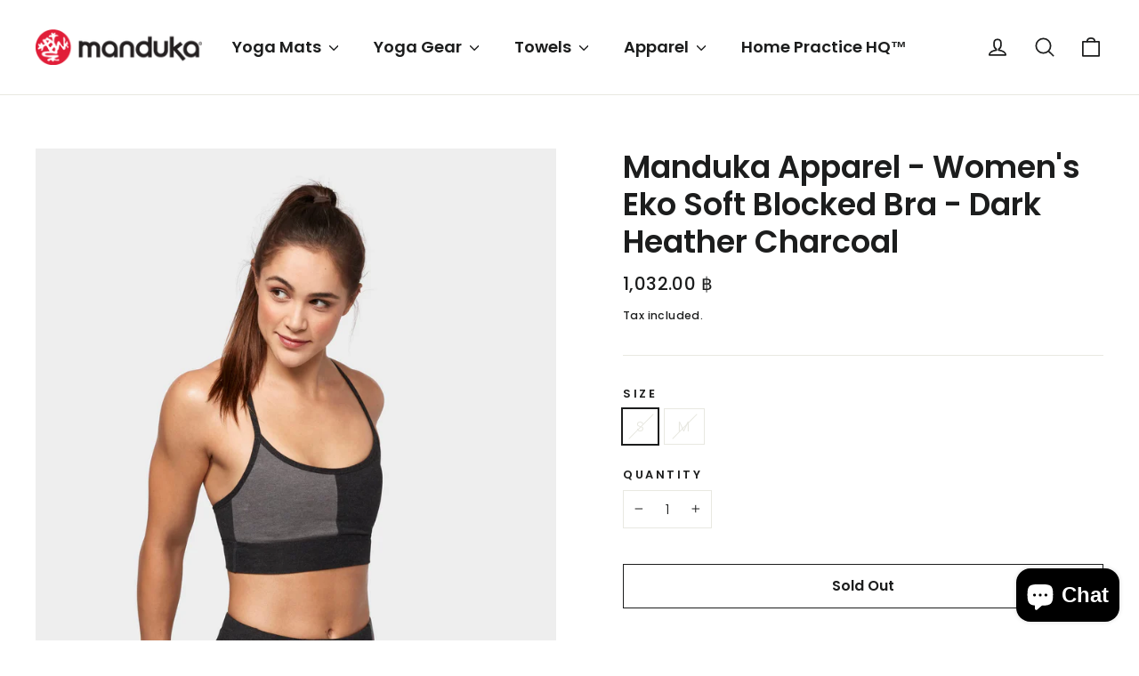

--- FILE ---
content_type: text/html; charset=utf-8
request_url: https://mandukathailand.com/products/manduka-apparel-womens-eko-soft-blocked-bra-dark-heather-charcoal
body_size: 27977
content:
<!doctype html>
<html class="no-js" lang="en" dir="ltr">
<head>
  <meta charset="utf-8">
  <meta http-equiv="X-UA-Compatible" content="IE=edge,chrome=1">
  <meta name="viewport" content="width=device-width,initial-scale=1">
  <meta name="theme-color" content="#111111">
  <link rel="canonical" href="https://mandukathailand.com/products/manduka-apparel-womens-eko-soft-blocked-bra-dark-heather-charcoal">
  <link rel="preconnect" href="https://cdn.shopify.com">
  <link rel="preconnect" href="https://fonts.shopifycdn.com">
  <link rel="dns-prefetch" href="https://productreviews.shopifycdn.com">
  <link rel="dns-prefetch" href="https://ajax.googleapis.com">
  <link rel="dns-prefetch" href="https://maps.googleapis.com">
  <link rel="dns-prefetch" href="https://maps.gstatic.com"><link rel="shortcut icon" href="//mandukathailand.com/cdn/shop/files/favicon_32x32.png?v=1614332301" type="image/png" /><title>Manduka Apparel - Women&#39;s Eko Soft Blocked Bra - Dark Heather Charcoal
&ndash; Manduka Thailand
</title>
<meta name="description" content="Overview Get close with comfort in the eKO Soft Blocked Bra. This bra has tons of stretch and support, making it the perfect every day bra. Plus, the foldover self-hemline makes it convenient to take on and off.  Features  Y-back straps  Subtle colorblocking detail  Foldover self hemline for ultimate comfort  44% Modal"><meta property="og:site_name" content="Manduka Thailand">
  <meta property="og:url" content="https://mandukathailand.com/products/manduka-apparel-womens-eko-soft-blocked-bra-dark-heather-charcoal">
  <meta property="og:title" content="Manduka Apparel - Women&#39;s Eko Soft Blocked Bra - Dark Heather Charcoal">
  <meta property="og:type" content="product">
  <meta property="og:description" content="Overview Get close with comfort in the eKO Soft Blocked Bra. This bra has tons of stretch and support, making it the perfect every day bra. Plus, the foldover self-hemline makes it convenient to take on and off.  Features  Y-back straps  Subtle colorblocking detail  Foldover self hemline for ultimate comfort  44% Modal"><meta property="og:image" content="http://mandukathailand.com/cdn/shop/products/unnamed_3030b721-bb71-4363-befb-1317a5c1d7bc_1200x1200.jpg?v=1571328435"><meta property="og:image" content="http://mandukathailand.com/cdn/shop/products/unnamed_726cf3dd-0d03-4b33-ad26-e75308724b25_1200x1200.jpg?v=1571328435"><meta property="og:image" content="http://mandukathailand.com/cdn/shop/products/unnamed_8744253d-8d4c-419a-a84f-db026c8c72f2_1200x1200.jpg?v=1571328435">
  <meta property="og:image:secure_url" content="https://mandukathailand.com/cdn/shop/products/unnamed_3030b721-bb71-4363-befb-1317a5c1d7bc_1200x1200.jpg?v=1571328435"><meta property="og:image:secure_url" content="https://mandukathailand.com/cdn/shop/products/unnamed_726cf3dd-0d03-4b33-ad26-e75308724b25_1200x1200.jpg?v=1571328435"><meta property="og:image:secure_url" content="https://mandukathailand.com/cdn/shop/products/unnamed_8744253d-8d4c-419a-a84f-db026c8c72f2_1200x1200.jpg?v=1571328435">
  <meta name="twitter:site" content="@MandukaThailand">
  <meta name="twitter:card" content="summary_large_image">
  <meta name="twitter:title" content="Manduka Apparel - Women's Eko Soft Blocked Bra - Dark Heather Charcoal">
  <meta name="twitter:description" content="Overview Get close with comfort in the eKO Soft Blocked Bra. This bra has tons of stretch and support, making it the perfect every day bra. Plus, the foldover self-hemline makes it convenient to take on and off.  Features  Y-back straps  Subtle colorblocking detail  Foldover self hemline for ultimate comfort  44% Modal">
<style data-shopify>@font-face {
  font-family: Poppins;
  font-weight: 600;
  font-style: normal;
  font-display: swap;
  src: url("//mandukathailand.com/cdn/fonts/poppins/poppins_n6.aa29d4918bc243723d56b59572e18228ed0786f6.woff2") format("woff2"),
       url("//mandukathailand.com/cdn/fonts/poppins/poppins_n6.5f815d845fe073750885d5b7e619ee00e8111208.woff") format("woff");
}

  @font-face {
  font-family: Poppins;
  font-weight: 300;
  font-style: normal;
  font-display: swap;
  src: url("//mandukathailand.com/cdn/fonts/poppins/poppins_n3.05f58335c3209cce17da4f1f1ab324ebe2982441.woff2") format("woff2"),
       url("//mandukathailand.com/cdn/fonts/poppins/poppins_n3.6971368e1f131d2c8ff8e3a44a36b577fdda3ff5.woff") format("woff");
}


  @font-face {
  font-family: Poppins;
  font-weight: 500;
  font-style: normal;
  font-display: swap;
  src: url("//mandukathailand.com/cdn/fonts/poppins/poppins_n5.ad5b4b72b59a00358afc706450c864c3c8323842.woff2") format("woff2"),
       url("//mandukathailand.com/cdn/fonts/poppins/poppins_n5.33757fdf985af2d24b32fcd84c9a09224d4b2c39.woff") format("woff");
}

  @font-face {
  font-family: Poppins;
  font-weight: 300;
  font-style: italic;
  font-display: swap;
  src: url("//mandukathailand.com/cdn/fonts/poppins/poppins_i3.8536b4423050219f608e17f134fe9ea3b01ed890.woff2") format("woff2"),
       url("//mandukathailand.com/cdn/fonts/poppins/poppins_i3.0f4433ada196bcabf726ed78f8e37e0995762f7f.woff") format("woff");
}

  @font-face {
  font-family: Poppins;
  font-weight: 500;
  font-style: italic;
  font-display: swap;
  src: url("//mandukathailand.com/cdn/fonts/poppins/poppins_i5.6acfce842c096080e34792078ef3cb7c3aad24d4.woff2") format("woff2"),
       url("//mandukathailand.com/cdn/fonts/poppins/poppins_i5.a49113e4fe0ad7fd7716bd237f1602cbec299b3c.woff") format("woff");
}

</style><link href="//mandukathailand.com/cdn/shop/t/44/assets/theme.css?v=95370787345363128871715599388" rel="stylesheet" type="text/css" media="all" />
<style data-shopify>:root {
    --typeHeaderPrimary: Poppins;
    --typeHeaderFallback: sans-serif;
    --typeHeaderSize: 35px;
    --typeHeaderWeight: 600;
    --typeHeaderLineHeight: 1.2;
    --typeHeaderSpacing: 0.0em;

    --typeBasePrimary:Poppins;
    --typeBaseFallback:sans-serif;
    --typeBaseSize: 16px;
    --typeBaseWeight: 300;
    --typeBaseLineHeight: 1.6;
    --typeBaseSpacing: 0.025em;

    --iconWeight: 4px;
    --iconLinecaps: round;
  }

  
.collection-hero__content:before,
  .hero__image-wrapper:before,
  .hero__media:before {
    background-image: linear-gradient(to bottom, rgba(50, 50, 50, 0.0) 0%, rgba(50, 50, 50, 0.0) 40%, rgba(50, 50, 50, 0.62) 100%);
  }

  .skrim__item-content .skrim__overlay:after {
    background-image: linear-gradient(to bottom, rgba(50, 50, 50, 0.0) 30%, rgba(50, 50, 50, 0.62) 100%);
  }

  .placeholder-content {
    background-image: linear-gradient(100deg, #ffffff 40%, #f7f7f7 63%, #ffffff 79%);
  }</style><script>
    document.documentElement.className = document.documentElement.className.replace('no-js', 'js');

    window.theme = window.theme || {};
    theme.routes = {
      home: "/",
      cart: "/cart",
      cartAdd: "/cart/add.js",
      cartChange: "/cart/change"
    };
    theme.strings = {
      soldOut: "Sold Out",
      unavailable: "Unavailable",
      stockLabel: "[count] in stock",
      willNotShipUntil: "Will not ship until [date]",
      willBeInStockAfter: "Will be in stock after [date]",
      waitingForStock: "Inventory on the way",
      cartSavings: "You're saving [savings]",
      cartEmpty: "Your cart is currently empty.",
      cartTermsConfirmation: "You must agree with the terms and conditions of sales to check out"
    };
    theme.settings = {
      dynamicVariantsEnable: true,
      dynamicVariantType: "button",
      cartType: "drawer",
      moneyFormat: "{{amount}} \u0026#xe3f;",
      predictiveSearch: true,
      predictiveSearchType: "product,article,page,collection",
      inventoryThreshold: 10,
      quickView: true,
      themeName: 'Motion',
      themeVersion: "6.2.1"
    };
  </script>

  <script>window.performance && window.performance.mark && window.performance.mark('shopify.content_for_header.start');</script><meta id="shopify-digital-wallet" name="shopify-digital-wallet" content="/13707211/digital_wallets/dialog">
<link rel="alternate" type="application/json+oembed" href="https://mandukathailand.com/products/manduka-apparel-womens-eko-soft-blocked-bra-dark-heather-charcoal.oembed">
<script async="async" src="/checkouts/internal/preloads.js?locale=en-TH"></script>
<script id="shopify-features" type="application/json">{"accessToken":"2640982236a576d232e825043b3a8a08","betas":["rich-media-storefront-analytics"],"domain":"mandukathailand.com","predictiveSearch":true,"shopId":13707211,"locale":"en"}</script>
<script>var Shopify = Shopify || {};
Shopify.shop = "manduka-th.myshopify.com";
Shopify.locale = "en";
Shopify.currency = {"active":"THB","rate":"1.0"};
Shopify.country = "TH";
Shopify.theme = {"name":"2025 No Promotion | Manduka","id":168922349877,"schema_name":"Motion","schema_version":"6.2.1","theme_store_id":847,"role":"main"};
Shopify.theme.handle = "null";
Shopify.theme.style = {"id":null,"handle":null};
Shopify.cdnHost = "mandukathailand.com/cdn";
Shopify.routes = Shopify.routes || {};
Shopify.routes.root = "/";</script>
<script type="module">!function(o){(o.Shopify=o.Shopify||{}).modules=!0}(window);</script>
<script>!function(o){function n(){var o=[];function n(){o.push(Array.prototype.slice.apply(arguments))}return n.q=o,n}var t=o.Shopify=o.Shopify||{};t.loadFeatures=n(),t.autoloadFeatures=n()}(window);</script>
<script id="shop-js-analytics" type="application/json">{"pageType":"product"}</script>
<script defer="defer" async type="module" src="//mandukathailand.com/cdn/shopifycloud/shop-js/modules/v2/client.init-shop-cart-sync_BT-GjEfc.en.esm.js"></script>
<script defer="defer" async type="module" src="//mandukathailand.com/cdn/shopifycloud/shop-js/modules/v2/chunk.common_D58fp_Oc.esm.js"></script>
<script defer="defer" async type="module" src="//mandukathailand.com/cdn/shopifycloud/shop-js/modules/v2/chunk.modal_xMitdFEc.esm.js"></script>
<script type="module">
  await import("//mandukathailand.com/cdn/shopifycloud/shop-js/modules/v2/client.init-shop-cart-sync_BT-GjEfc.en.esm.js");
await import("//mandukathailand.com/cdn/shopifycloud/shop-js/modules/v2/chunk.common_D58fp_Oc.esm.js");
await import("//mandukathailand.com/cdn/shopifycloud/shop-js/modules/v2/chunk.modal_xMitdFEc.esm.js");

  window.Shopify.SignInWithShop?.initShopCartSync?.({"fedCMEnabled":true,"windoidEnabled":true});

</script>
<script>(function() {
  var isLoaded = false;
  function asyncLoad() {
    if (isLoaded) return;
    isLoaded = true;
    var urls = ["https:\/\/winads.eraofecom.org\/pull\/manduka-th.myshopify.com\/hook.js?shop=manduka-th.myshopify.com","https:\/\/instafeed.nfcube.com\/cdn\/19c0b0bd8feb3cd46bff538067a0140c.js?shop=manduka-th.myshopify.com","https:\/\/gateway.apaylater.com\/plugins\/shopify-product-detail.js?shop=manduka-th.myshopify.com"];
    for (var i = 0; i < urls.length; i++) {
      var s = document.createElement('script');
      s.type = 'text/javascript';
      s.async = true;
      s.src = urls[i];
      var x = document.getElementsByTagName('script')[0];
      x.parentNode.insertBefore(s, x);
    }
  };
  if(window.attachEvent) {
    window.attachEvent('onload', asyncLoad);
  } else {
    window.addEventListener('load', asyncLoad, false);
  }
})();</script>
<script id="__st">var __st={"a":13707211,"offset":25200,"reqid":"3d22f5f8-6410-4aa6-862f-7940ab8d06bb-1769256643","pageurl":"mandukathailand.com\/products\/manduka-apparel-womens-eko-soft-blocked-bra-dark-heather-charcoal","u":"7f30638fd8f0","p":"product","rtyp":"product","rid":2053573509223};</script>
<script>window.ShopifyPaypalV4VisibilityTracking = true;</script>
<script id="captcha-bootstrap">!function(){'use strict';const t='contact',e='account',n='new_comment',o=[[t,t],['blogs',n],['comments',n],[t,'customer']],c=[[e,'customer_login'],[e,'guest_login'],[e,'recover_customer_password'],[e,'create_customer']],r=t=>t.map((([t,e])=>`form[action*='/${t}']:not([data-nocaptcha='true']) input[name='form_type'][value='${e}']`)).join(','),a=t=>()=>t?[...document.querySelectorAll(t)].map((t=>t.form)):[];function s(){const t=[...o],e=r(t);return a(e)}const i='password',u='form_key',d=['recaptcha-v3-token','g-recaptcha-response','h-captcha-response',i],f=()=>{try{return window.sessionStorage}catch{return}},m='__shopify_v',_=t=>t.elements[u];function p(t,e,n=!1){try{const o=window.sessionStorage,c=JSON.parse(o.getItem(e)),{data:r}=function(t){const{data:e,action:n}=t;return t[m]||n?{data:e,action:n}:{data:t,action:n}}(c);for(const[e,n]of Object.entries(r))t.elements[e]&&(t.elements[e].value=n);n&&o.removeItem(e)}catch(o){console.error('form repopulation failed',{error:o})}}const l='form_type',E='cptcha';function T(t){t.dataset[E]=!0}const w=window,h=w.document,L='Shopify',v='ce_forms',y='captcha';let A=!1;((t,e)=>{const n=(g='f06e6c50-85a8-45c8-87d0-21a2b65856fe',I='https://cdn.shopify.com/shopifycloud/storefront-forms-hcaptcha/ce_storefront_forms_captcha_hcaptcha.v1.5.2.iife.js',D={infoText:'Protected by hCaptcha',privacyText:'Privacy',termsText:'Terms'},(t,e,n)=>{const o=w[L][v],c=o.bindForm;if(c)return c(t,g,e,D).then(n);var r;o.q.push([[t,g,e,D],n]),r=I,A||(h.body.append(Object.assign(h.createElement('script'),{id:'captcha-provider',async:!0,src:r})),A=!0)});var g,I,D;w[L]=w[L]||{},w[L][v]=w[L][v]||{},w[L][v].q=[],w[L][y]=w[L][y]||{},w[L][y].protect=function(t,e){n(t,void 0,e),T(t)},Object.freeze(w[L][y]),function(t,e,n,w,h,L){const[v,y,A,g]=function(t,e,n){const i=e?o:[],u=t?c:[],d=[...i,...u],f=r(d),m=r(i),_=r(d.filter((([t,e])=>n.includes(e))));return[a(f),a(m),a(_),s()]}(w,h,L),I=t=>{const e=t.target;return e instanceof HTMLFormElement?e:e&&e.form},D=t=>v().includes(t);t.addEventListener('submit',(t=>{const e=I(t);if(!e)return;const n=D(e)&&!e.dataset.hcaptchaBound&&!e.dataset.recaptchaBound,o=_(e),c=g().includes(e)&&(!o||!o.value);(n||c)&&t.preventDefault(),c&&!n&&(function(t){try{if(!f())return;!function(t){const e=f();if(!e)return;const n=_(t);if(!n)return;const o=n.value;o&&e.removeItem(o)}(t);const e=Array.from(Array(32),(()=>Math.random().toString(36)[2])).join('');!function(t,e){_(t)||t.append(Object.assign(document.createElement('input'),{type:'hidden',name:u})),t.elements[u].value=e}(t,e),function(t,e){const n=f();if(!n)return;const o=[...t.querySelectorAll(`input[type='${i}']`)].map((({name:t})=>t)),c=[...d,...o],r={};for(const[a,s]of new FormData(t).entries())c.includes(a)||(r[a]=s);n.setItem(e,JSON.stringify({[m]:1,action:t.action,data:r}))}(t,e)}catch(e){console.error('failed to persist form',e)}}(e),e.submit())}));const S=(t,e)=>{t&&!t.dataset[E]&&(n(t,e.some((e=>e===t))),T(t))};for(const o of['focusin','change'])t.addEventListener(o,(t=>{const e=I(t);D(e)&&S(e,y())}));const B=e.get('form_key'),M=e.get(l),P=B&&M;t.addEventListener('DOMContentLoaded',(()=>{const t=y();if(P)for(const e of t)e.elements[l].value===M&&p(e,B);[...new Set([...A(),...v().filter((t=>'true'===t.dataset.shopifyCaptcha))])].forEach((e=>S(e,t)))}))}(h,new URLSearchParams(w.location.search),n,t,e,['guest_login'])})(!0,!0)}();</script>
<script integrity="sha256-4kQ18oKyAcykRKYeNunJcIwy7WH5gtpwJnB7kiuLZ1E=" data-source-attribution="shopify.loadfeatures" defer="defer" src="//mandukathailand.com/cdn/shopifycloud/storefront/assets/storefront/load_feature-a0a9edcb.js" crossorigin="anonymous"></script>
<script data-source-attribution="shopify.dynamic_checkout.dynamic.init">var Shopify=Shopify||{};Shopify.PaymentButton=Shopify.PaymentButton||{isStorefrontPortableWallets:!0,init:function(){window.Shopify.PaymentButton.init=function(){};var t=document.createElement("script");t.src="https://mandukathailand.com/cdn/shopifycloud/portable-wallets/latest/portable-wallets.en.js",t.type="module",document.head.appendChild(t)}};
</script>
<script data-source-attribution="shopify.dynamic_checkout.buyer_consent">
  function portableWalletsHideBuyerConsent(e){var t=document.getElementById("shopify-buyer-consent"),n=document.getElementById("shopify-subscription-policy-button");t&&n&&(t.classList.add("hidden"),t.setAttribute("aria-hidden","true"),n.removeEventListener("click",e))}function portableWalletsShowBuyerConsent(e){var t=document.getElementById("shopify-buyer-consent"),n=document.getElementById("shopify-subscription-policy-button");t&&n&&(t.classList.remove("hidden"),t.removeAttribute("aria-hidden"),n.addEventListener("click",e))}window.Shopify?.PaymentButton&&(window.Shopify.PaymentButton.hideBuyerConsent=portableWalletsHideBuyerConsent,window.Shopify.PaymentButton.showBuyerConsent=portableWalletsShowBuyerConsent);
</script>
<script>
  function portableWalletsCleanup(e){e&&e.src&&console.error("Failed to load portable wallets script "+e.src);var t=document.querySelectorAll("shopify-accelerated-checkout .shopify-payment-button__skeleton, shopify-accelerated-checkout-cart .wallet-cart-button__skeleton"),e=document.getElementById("shopify-buyer-consent");for(let e=0;e<t.length;e++)t[e].remove();e&&e.remove()}function portableWalletsNotLoadedAsModule(e){e instanceof ErrorEvent&&"string"==typeof e.message&&e.message.includes("import.meta")&&"string"==typeof e.filename&&e.filename.includes("portable-wallets")&&(window.removeEventListener("error",portableWalletsNotLoadedAsModule),window.Shopify.PaymentButton.failedToLoad=e,"loading"===document.readyState?document.addEventListener("DOMContentLoaded",window.Shopify.PaymentButton.init):window.Shopify.PaymentButton.init())}window.addEventListener("error",portableWalletsNotLoadedAsModule);
</script>

<script type="module" src="https://mandukathailand.com/cdn/shopifycloud/portable-wallets/latest/portable-wallets.en.js" onError="portableWalletsCleanup(this)" crossorigin="anonymous"></script>
<script nomodule>
  document.addEventListener("DOMContentLoaded", portableWalletsCleanup);
</script>

<link id="shopify-accelerated-checkout-styles" rel="stylesheet" media="screen" href="https://mandukathailand.com/cdn/shopifycloud/portable-wallets/latest/accelerated-checkout-backwards-compat.css" crossorigin="anonymous">
<style id="shopify-accelerated-checkout-cart">
        #shopify-buyer-consent {
  margin-top: 1em;
  display: inline-block;
  width: 100%;
}

#shopify-buyer-consent.hidden {
  display: none;
}

#shopify-subscription-policy-button {
  background: none;
  border: none;
  padding: 0;
  text-decoration: underline;
  font-size: inherit;
  cursor: pointer;
}

#shopify-subscription-policy-button::before {
  box-shadow: none;
}

      </style>

<script>window.performance && window.performance.mark && window.performance.mark('shopify.content_for_header.end');</script>

  <script src="//mandukathailand.com/cdn/shop/t/44/assets/vendor-scripts-v10.js" defer="defer"></script><script src="//mandukathailand.com/cdn/shop/t/44/assets/theme.min.js?v=49673965197539054201715559970" defer="defer"></script><!-- Era of Ecom Engine Hook start -->
<link rel="dns-prefetch" href="//winads.eraofecom.org">
<script title="winads_engine" type="text/javascript">
    //AGILITY_PLACEHOLDER
    //BOUNCER_PLACEHOLDER
</script>

<meta name="wa:tags" content="Apparel - Women&#39;s, APPARELS, FITNESS, M-BRALETTE, M-BRAS, M-BRAS-BRALETTES, M-WOMEN, Manduka, MARKDOWN, RUN, TRAIN, WOMEN, YOGA">
<meta name="wa:collections" content="all">




<!-- Era of Ecom Engine Hook end -->


  <script src="https://manychat.com/static/js/shopify.js?account_id=567576926614091" id="manychat-header" defer="defer"></script>

<script src="https://cdn.shopify.com/extensions/e8878072-2f6b-4e89-8082-94b04320908d/inbox-1254/assets/inbox-chat-loader.js" type="text/javascript" defer="defer"></script>
<link href="https://monorail-edge.shopifysvc.com" rel="dns-prefetch">
<script>(function(){if ("sendBeacon" in navigator && "performance" in window) {try {var session_token_from_headers = performance.getEntriesByType('navigation')[0].serverTiming.find(x => x.name == '_s').description;} catch {var session_token_from_headers = undefined;}var session_cookie_matches = document.cookie.match(/_shopify_s=([^;]*)/);var session_token_from_cookie = session_cookie_matches && session_cookie_matches.length === 2 ? session_cookie_matches[1] : "";var session_token = session_token_from_headers || session_token_from_cookie || "";function handle_abandonment_event(e) {var entries = performance.getEntries().filter(function(entry) {return /monorail-edge.shopifysvc.com/.test(entry.name);});if (!window.abandonment_tracked && entries.length === 0) {window.abandonment_tracked = true;var currentMs = Date.now();var navigation_start = performance.timing.navigationStart;var payload = {shop_id: 13707211,url: window.location.href,navigation_start,duration: currentMs - navigation_start,session_token,page_type: "product"};window.navigator.sendBeacon("https://monorail-edge.shopifysvc.com/v1/produce", JSON.stringify({schema_id: "online_store_buyer_site_abandonment/1.1",payload: payload,metadata: {event_created_at_ms: currentMs,event_sent_at_ms: currentMs}}));}}window.addEventListener('pagehide', handle_abandonment_event);}}());</script>
<script id="web-pixels-manager-setup">(function e(e,d,r,n,o){if(void 0===o&&(o={}),!Boolean(null===(a=null===(i=window.Shopify)||void 0===i?void 0:i.analytics)||void 0===a?void 0:a.replayQueue)){var i,a;window.Shopify=window.Shopify||{};var t=window.Shopify;t.analytics=t.analytics||{};var s=t.analytics;s.replayQueue=[],s.publish=function(e,d,r){return s.replayQueue.push([e,d,r]),!0};try{self.performance.mark("wpm:start")}catch(e){}var l=function(){var e={modern:/Edge?\/(1{2}[4-9]|1[2-9]\d|[2-9]\d{2}|\d{4,})\.\d+(\.\d+|)|Firefox\/(1{2}[4-9]|1[2-9]\d|[2-9]\d{2}|\d{4,})\.\d+(\.\d+|)|Chrom(ium|e)\/(9{2}|\d{3,})\.\d+(\.\d+|)|(Maci|X1{2}).+ Version\/(15\.\d+|(1[6-9]|[2-9]\d|\d{3,})\.\d+)([,.]\d+|)( \(\w+\)|)( Mobile\/\w+|) Safari\/|Chrome.+OPR\/(9{2}|\d{3,})\.\d+\.\d+|(CPU[ +]OS|iPhone[ +]OS|CPU[ +]iPhone|CPU IPhone OS|CPU iPad OS)[ +]+(15[._]\d+|(1[6-9]|[2-9]\d|\d{3,})[._]\d+)([._]\d+|)|Android:?[ /-](13[3-9]|1[4-9]\d|[2-9]\d{2}|\d{4,})(\.\d+|)(\.\d+|)|Android.+Firefox\/(13[5-9]|1[4-9]\d|[2-9]\d{2}|\d{4,})\.\d+(\.\d+|)|Android.+Chrom(ium|e)\/(13[3-9]|1[4-9]\d|[2-9]\d{2}|\d{4,})\.\d+(\.\d+|)|SamsungBrowser\/([2-9]\d|\d{3,})\.\d+/,legacy:/Edge?\/(1[6-9]|[2-9]\d|\d{3,})\.\d+(\.\d+|)|Firefox\/(5[4-9]|[6-9]\d|\d{3,})\.\d+(\.\d+|)|Chrom(ium|e)\/(5[1-9]|[6-9]\d|\d{3,})\.\d+(\.\d+|)([\d.]+$|.*Safari\/(?![\d.]+ Edge\/[\d.]+$))|(Maci|X1{2}).+ Version\/(10\.\d+|(1[1-9]|[2-9]\d|\d{3,})\.\d+)([,.]\d+|)( \(\w+\)|)( Mobile\/\w+|) Safari\/|Chrome.+OPR\/(3[89]|[4-9]\d|\d{3,})\.\d+\.\d+|(CPU[ +]OS|iPhone[ +]OS|CPU[ +]iPhone|CPU IPhone OS|CPU iPad OS)[ +]+(10[._]\d+|(1[1-9]|[2-9]\d|\d{3,})[._]\d+)([._]\d+|)|Android:?[ /-](13[3-9]|1[4-9]\d|[2-9]\d{2}|\d{4,})(\.\d+|)(\.\d+|)|Mobile Safari.+OPR\/([89]\d|\d{3,})\.\d+\.\d+|Android.+Firefox\/(13[5-9]|1[4-9]\d|[2-9]\d{2}|\d{4,})\.\d+(\.\d+|)|Android.+Chrom(ium|e)\/(13[3-9]|1[4-9]\d|[2-9]\d{2}|\d{4,})\.\d+(\.\d+|)|Android.+(UC? ?Browser|UCWEB|U3)[ /]?(15\.([5-9]|\d{2,})|(1[6-9]|[2-9]\d|\d{3,})\.\d+)\.\d+|SamsungBrowser\/(5\.\d+|([6-9]|\d{2,})\.\d+)|Android.+MQ{2}Browser\/(14(\.(9|\d{2,})|)|(1[5-9]|[2-9]\d|\d{3,})(\.\d+|))(\.\d+|)|K[Aa][Ii]OS\/(3\.\d+|([4-9]|\d{2,})\.\d+)(\.\d+|)/},d=e.modern,r=e.legacy,n=navigator.userAgent;return n.match(d)?"modern":n.match(r)?"legacy":"unknown"}(),u="modern"===l?"modern":"legacy",c=(null!=n?n:{modern:"",legacy:""})[u],f=function(e){return[e.baseUrl,"/wpm","/b",e.hashVersion,"modern"===e.buildTarget?"m":"l",".js"].join("")}({baseUrl:d,hashVersion:r,buildTarget:u}),m=function(e){var d=e.version,r=e.bundleTarget,n=e.surface,o=e.pageUrl,i=e.monorailEndpoint;return{emit:function(e){var a=e.status,t=e.errorMsg,s=(new Date).getTime(),l=JSON.stringify({metadata:{event_sent_at_ms:s},events:[{schema_id:"web_pixels_manager_load/3.1",payload:{version:d,bundle_target:r,page_url:o,status:a,surface:n,error_msg:t},metadata:{event_created_at_ms:s}}]});if(!i)return console&&console.warn&&console.warn("[Web Pixels Manager] No Monorail endpoint provided, skipping logging."),!1;try{return self.navigator.sendBeacon.bind(self.navigator)(i,l)}catch(e){}var u=new XMLHttpRequest;try{return u.open("POST",i,!0),u.setRequestHeader("Content-Type","text/plain"),u.send(l),!0}catch(e){return console&&console.warn&&console.warn("[Web Pixels Manager] Got an unhandled error while logging to Monorail."),!1}}}}({version:r,bundleTarget:l,surface:e.surface,pageUrl:self.location.href,monorailEndpoint:e.monorailEndpoint});try{o.browserTarget=l,function(e){var d=e.src,r=e.async,n=void 0===r||r,o=e.onload,i=e.onerror,a=e.sri,t=e.scriptDataAttributes,s=void 0===t?{}:t,l=document.createElement("script"),u=document.querySelector("head"),c=document.querySelector("body");if(l.async=n,l.src=d,a&&(l.integrity=a,l.crossOrigin="anonymous"),s)for(var f in s)if(Object.prototype.hasOwnProperty.call(s,f))try{l.dataset[f]=s[f]}catch(e){}if(o&&l.addEventListener("load",o),i&&l.addEventListener("error",i),u)u.appendChild(l);else{if(!c)throw new Error("Did not find a head or body element to append the script");c.appendChild(l)}}({src:f,async:!0,onload:function(){if(!function(){var e,d;return Boolean(null===(d=null===(e=window.Shopify)||void 0===e?void 0:e.analytics)||void 0===d?void 0:d.initialized)}()){var d=window.webPixelsManager.init(e)||void 0;if(d){var r=window.Shopify.analytics;r.replayQueue.forEach((function(e){var r=e[0],n=e[1],o=e[2];d.publishCustomEvent(r,n,o)})),r.replayQueue=[],r.publish=d.publishCustomEvent,r.visitor=d.visitor,r.initialized=!0}}},onerror:function(){return m.emit({status:"failed",errorMsg:"".concat(f," has failed to load")})},sri:function(e){var d=/^sha384-[A-Za-z0-9+/=]+$/;return"string"==typeof e&&d.test(e)}(c)?c:"",scriptDataAttributes:o}),m.emit({status:"loading"})}catch(e){m.emit({status:"failed",errorMsg:(null==e?void 0:e.message)||"Unknown error"})}}})({shopId: 13707211,storefrontBaseUrl: "https://mandukathailand.com",extensionsBaseUrl: "https://extensions.shopifycdn.com/cdn/shopifycloud/web-pixels-manager",monorailEndpoint: "https://monorail-edge.shopifysvc.com/unstable/produce_batch",surface: "storefront-renderer",enabledBetaFlags: ["2dca8a86"],webPixelsConfigList: [{"id":"312181045","configuration":"{\"pixel_id\":\"252753209256744\",\"pixel_type\":\"facebook_pixel\",\"metaapp_system_user_token\":\"-\"}","eventPayloadVersion":"v1","runtimeContext":"OPEN","scriptVersion":"ca16bc87fe92b6042fbaa3acc2fbdaa6","type":"APP","apiClientId":2329312,"privacyPurposes":["ANALYTICS","MARKETING","SALE_OF_DATA"],"dataSharingAdjustments":{"protectedCustomerApprovalScopes":["read_customer_address","read_customer_email","read_customer_name","read_customer_personal_data","read_customer_phone"]}},{"id":"142999861","eventPayloadVersion":"v1","runtimeContext":"LAX","scriptVersion":"1","type":"CUSTOM","privacyPurposes":["ANALYTICS"],"name":"Google Analytics tag (migrated)"},{"id":"shopify-app-pixel","configuration":"{}","eventPayloadVersion":"v1","runtimeContext":"STRICT","scriptVersion":"0450","apiClientId":"shopify-pixel","type":"APP","privacyPurposes":["ANALYTICS","MARKETING"]},{"id":"shopify-custom-pixel","eventPayloadVersion":"v1","runtimeContext":"LAX","scriptVersion":"0450","apiClientId":"shopify-pixel","type":"CUSTOM","privacyPurposes":["ANALYTICS","MARKETING"]}],isMerchantRequest: false,initData: {"shop":{"name":"Manduka Thailand","paymentSettings":{"currencyCode":"THB"},"myshopifyDomain":"manduka-th.myshopify.com","countryCode":"TH","storefrontUrl":"https:\/\/mandukathailand.com"},"customer":null,"cart":null,"checkout":null,"productVariants":[{"price":{"amount":1032.0,"currencyCode":"THB"},"product":{"title":"Manduka Apparel - Women's Eko Soft Blocked Bra - Dark Heather Charcoal","vendor":"Manduka","id":"2053573509223","untranslatedTitle":"Manduka Apparel - Women's Eko Soft Blocked Bra - Dark Heather Charcoal","url":"\/products\/manduka-apparel-womens-eko-soft-blocked-bra-dark-heather-charcoal","type":"Manduka - Apparels"},"id":"19701960441959","image":{"src":"\/\/mandukathailand.com\/cdn\/shop\/products\/unnamed_3030b721-bb71-4363-befb-1317a5c1d7bc.jpg?v=1571328435"},"sku":"10406510208704","title":"S","untranslatedTitle":"S"},{"price":{"amount":1032.0,"currencyCode":"THB"},"product":{"title":"Manduka Apparel - Women's Eko Soft Blocked Bra - Dark Heather Charcoal","vendor":"Manduka","id":"2053573509223","untranslatedTitle":"Manduka Apparel - Women's Eko Soft Blocked Bra - Dark Heather Charcoal","url":"\/products\/manduka-apparel-womens-eko-soft-blocked-bra-dark-heather-charcoal","type":"Manduka - Apparels"},"id":"19701962834023","image":{"src":"\/\/mandukathailand.com\/cdn\/shop\/products\/unnamed_3030b721-bb71-4363-befb-1317a5c1d7bc.jpg?v=1571328435"},"sku":"10406510208706","title":"M","untranslatedTitle":"M"}],"purchasingCompany":null},},"https://mandukathailand.com/cdn","fcfee988w5aeb613cpc8e4bc33m6693e112",{"modern":"","legacy":""},{"shopId":"13707211","storefrontBaseUrl":"https:\/\/mandukathailand.com","extensionBaseUrl":"https:\/\/extensions.shopifycdn.com\/cdn\/shopifycloud\/web-pixels-manager","surface":"storefront-renderer","enabledBetaFlags":"[\"2dca8a86\"]","isMerchantRequest":"false","hashVersion":"fcfee988w5aeb613cpc8e4bc33m6693e112","publish":"custom","events":"[[\"page_viewed\",{}],[\"product_viewed\",{\"productVariant\":{\"price\":{\"amount\":1032.0,\"currencyCode\":\"THB\"},\"product\":{\"title\":\"Manduka Apparel - Women's Eko Soft Blocked Bra - Dark Heather Charcoal\",\"vendor\":\"Manduka\",\"id\":\"2053573509223\",\"untranslatedTitle\":\"Manduka Apparel - Women's Eko Soft Blocked Bra - Dark Heather Charcoal\",\"url\":\"\/products\/manduka-apparel-womens-eko-soft-blocked-bra-dark-heather-charcoal\",\"type\":\"Manduka - Apparels\"},\"id\":\"19701960441959\",\"image\":{\"src\":\"\/\/mandukathailand.com\/cdn\/shop\/products\/unnamed_3030b721-bb71-4363-befb-1317a5c1d7bc.jpg?v=1571328435\"},\"sku\":\"10406510208704\",\"title\":\"S\",\"untranslatedTitle\":\"S\"}}]]"});</script><script>
  window.ShopifyAnalytics = window.ShopifyAnalytics || {};
  window.ShopifyAnalytics.meta = window.ShopifyAnalytics.meta || {};
  window.ShopifyAnalytics.meta.currency = 'THB';
  var meta = {"product":{"id":2053573509223,"gid":"gid:\/\/shopify\/Product\/2053573509223","vendor":"Manduka","type":"Manduka - Apparels","handle":"manduka-apparel-womens-eko-soft-blocked-bra-dark-heather-charcoal","variants":[{"id":19701960441959,"price":103200,"name":"Manduka Apparel - Women's Eko Soft Blocked Bra - Dark Heather Charcoal - S","public_title":"S","sku":"10406510208704"},{"id":19701962834023,"price":103200,"name":"Manduka Apparel - Women's Eko Soft Blocked Bra - Dark Heather Charcoal - M","public_title":"M","sku":"10406510208706"}],"remote":false},"page":{"pageType":"product","resourceType":"product","resourceId":2053573509223,"requestId":"3d22f5f8-6410-4aa6-862f-7940ab8d06bb-1769256643"}};
  for (var attr in meta) {
    window.ShopifyAnalytics.meta[attr] = meta[attr];
  }
</script>
<script class="analytics">
  (function () {
    var customDocumentWrite = function(content) {
      var jquery = null;

      if (window.jQuery) {
        jquery = window.jQuery;
      } else if (window.Checkout && window.Checkout.$) {
        jquery = window.Checkout.$;
      }

      if (jquery) {
        jquery('body').append(content);
      }
    };

    var hasLoggedConversion = function(token) {
      if (token) {
        return document.cookie.indexOf('loggedConversion=' + token) !== -1;
      }
      return false;
    }

    var setCookieIfConversion = function(token) {
      if (token) {
        var twoMonthsFromNow = new Date(Date.now());
        twoMonthsFromNow.setMonth(twoMonthsFromNow.getMonth() + 2);

        document.cookie = 'loggedConversion=' + token + '; expires=' + twoMonthsFromNow;
      }
    }

    var trekkie = window.ShopifyAnalytics.lib = window.trekkie = window.trekkie || [];
    if (trekkie.integrations) {
      return;
    }
    trekkie.methods = [
      'identify',
      'page',
      'ready',
      'track',
      'trackForm',
      'trackLink'
    ];
    trekkie.factory = function(method) {
      return function() {
        var args = Array.prototype.slice.call(arguments);
        args.unshift(method);
        trekkie.push(args);
        return trekkie;
      };
    };
    for (var i = 0; i < trekkie.methods.length; i++) {
      var key = trekkie.methods[i];
      trekkie[key] = trekkie.factory(key);
    }
    trekkie.load = function(config) {
      trekkie.config = config || {};
      trekkie.config.initialDocumentCookie = document.cookie;
      var first = document.getElementsByTagName('script')[0];
      var script = document.createElement('script');
      script.type = 'text/javascript';
      script.onerror = function(e) {
        var scriptFallback = document.createElement('script');
        scriptFallback.type = 'text/javascript';
        scriptFallback.onerror = function(error) {
                var Monorail = {
      produce: function produce(monorailDomain, schemaId, payload) {
        var currentMs = new Date().getTime();
        var event = {
          schema_id: schemaId,
          payload: payload,
          metadata: {
            event_created_at_ms: currentMs,
            event_sent_at_ms: currentMs
          }
        };
        return Monorail.sendRequest("https://" + monorailDomain + "/v1/produce", JSON.stringify(event));
      },
      sendRequest: function sendRequest(endpointUrl, payload) {
        // Try the sendBeacon API
        if (window && window.navigator && typeof window.navigator.sendBeacon === 'function' && typeof window.Blob === 'function' && !Monorail.isIos12()) {
          var blobData = new window.Blob([payload], {
            type: 'text/plain'
          });

          if (window.navigator.sendBeacon(endpointUrl, blobData)) {
            return true;
          } // sendBeacon was not successful

        } // XHR beacon

        var xhr = new XMLHttpRequest();

        try {
          xhr.open('POST', endpointUrl);
          xhr.setRequestHeader('Content-Type', 'text/plain');
          xhr.send(payload);
        } catch (e) {
          console.log(e);
        }

        return false;
      },
      isIos12: function isIos12() {
        return window.navigator.userAgent.lastIndexOf('iPhone; CPU iPhone OS 12_') !== -1 || window.navigator.userAgent.lastIndexOf('iPad; CPU OS 12_') !== -1;
      }
    };
    Monorail.produce('monorail-edge.shopifysvc.com',
      'trekkie_storefront_load_errors/1.1',
      {shop_id: 13707211,
      theme_id: 168922349877,
      app_name: "storefront",
      context_url: window.location.href,
      source_url: "//mandukathailand.com/cdn/s/trekkie.storefront.8d95595f799fbf7e1d32231b9a28fd43b70c67d3.min.js"});

        };
        scriptFallback.async = true;
        scriptFallback.src = '//mandukathailand.com/cdn/s/trekkie.storefront.8d95595f799fbf7e1d32231b9a28fd43b70c67d3.min.js';
        first.parentNode.insertBefore(scriptFallback, first);
      };
      script.async = true;
      script.src = '//mandukathailand.com/cdn/s/trekkie.storefront.8d95595f799fbf7e1d32231b9a28fd43b70c67d3.min.js';
      first.parentNode.insertBefore(script, first);
    };
    trekkie.load(
      {"Trekkie":{"appName":"storefront","development":false,"defaultAttributes":{"shopId":13707211,"isMerchantRequest":null,"themeId":168922349877,"themeCityHash":"9132710501704981769","contentLanguage":"en","currency":"THB","eventMetadataId":"5c0f1336-e0bd-439d-b0c0-6773d35e30c2"},"isServerSideCookieWritingEnabled":true,"monorailRegion":"shop_domain","enabledBetaFlags":["65f19447"]},"Session Attribution":{},"S2S":{"facebookCapiEnabled":true,"source":"trekkie-storefront-renderer","apiClientId":580111}}
    );

    var loaded = false;
    trekkie.ready(function() {
      if (loaded) return;
      loaded = true;

      window.ShopifyAnalytics.lib = window.trekkie;

      var originalDocumentWrite = document.write;
      document.write = customDocumentWrite;
      try { window.ShopifyAnalytics.merchantGoogleAnalytics.call(this); } catch(error) {};
      document.write = originalDocumentWrite;

      window.ShopifyAnalytics.lib.page(null,{"pageType":"product","resourceType":"product","resourceId":2053573509223,"requestId":"3d22f5f8-6410-4aa6-862f-7940ab8d06bb-1769256643","shopifyEmitted":true});

      var match = window.location.pathname.match(/checkouts\/(.+)\/(thank_you|post_purchase)/)
      var token = match? match[1]: undefined;
      if (!hasLoggedConversion(token)) {
        setCookieIfConversion(token);
        window.ShopifyAnalytics.lib.track("Viewed Product",{"currency":"THB","variantId":19701960441959,"productId":2053573509223,"productGid":"gid:\/\/shopify\/Product\/2053573509223","name":"Manduka Apparel - Women's Eko Soft Blocked Bra - Dark Heather Charcoal - S","price":"1032.00","sku":"10406510208704","brand":"Manduka","variant":"S","category":"Manduka - Apparels","nonInteraction":true,"remote":false},undefined,undefined,{"shopifyEmitted":true});
      window.ShopifyAnalytics.lib.track("monorail:\/\/trekkie_storefront_viewed_product\/1.1",{"currency":"THB","variantId":19701960441959,"productId":2053573509223,"productGid":"gid:\/\/shopify\/Product\/2053573509223","name":"Manduka Apparel - Women's Eko Soft Blocked Bra - Dark Heather Charcoal - S","price":"1032.00","sku":"10406510208704","brand":"Manduka","variant":"S","category":"Manduka - Apparels","nonInteraction":true,"remote":false,"referer":"https:\/\/mandukathailand.com\/products\/manduka-apparel-womens-eko-soft-blocked-bra-dark-heather-charcoal"});
      }
    });


        var eventsListenerScript = document.createElement('script');
        eventsListenerScript.async = true;
        eventsListenerScript.src = "//mandukathailand.com/cdn/shopifycloud/storefront/assets/shop_events_listener-3da45d37.js";
        document.getElementsByTagName('head')[0].appendChild(eventsListenerScript);

})();</script>
  <script>
  if (!window.ga || (window.ga && typeof window.ga !== 'function')) {
    window.ga = function ga() {
      (window.ga.q = window.ga.q || []).push(arguments);
      if (window.Shopify && window.Shopify.analytics && typeof window.Shopify.analytics.publish === 'function') {
        window.Shopify.analytics.publish("ga_stub_called", {}, {sendTo: "google_osp_migration"});
      }
      console.error("Shopify's Google Analytics stub called with:", Array.from(arguments), "\nSee https://help.shopify.com/manual/promoting-marketing/pixels/pixel-migration#google for more information.");
    };
    if (window.Shopify && window.Shopify.analytics && typeof window.Shopify.analytics.publish === 'function') {
      window.Shopify.analytics.publish("ga_stub_initialized", {}, {sendTo: "google_osp_migration"});
    }
  }
</script>
<script
  defer
  src="https://mandukathailand.com/cdn/shopifycloud/perf-kit/shopify-perf-kit-3.0.4.min.js"
  data-application="storefront-renderer"
  data-shop-id="13707211"
  data-render-region="gcp-us-east1"
  data-page-type="product"
  data-theme-instance-id="168922349877"
  data-theme-name="Motion"
  data-theme-version="6.2.1"
  data-monorail-region="shop_domain"
  data-resource-timing-sampling-rate="10"
  data-shs="true"
  data-shs-beacon="true"
  data-shs-export-with-fetch="true"
  data-shs-logs-sample-rate="1"
  data-shs-beacon-endpoint="https://mandukathailand.com/api/collect"
></script>
</head>

<body class="template-product" data-transitions="true" data-type_header_capitalize="false" data-type_base_accent_transform="true" data-type_header_accent_transform="true" data-animate_sections="false" data-animate_underlines="true" data-animate_buttons="false" data-animate_images="false" data-animate_page_transition_style="page-slow-fade" data-type_header_text_alignment="false" data-animate_images_style="zoom-fade">

  
    <script type="text/javascript">window.setTimeout(function() { document.body.className += " loaded"; }, 25);</script>
  

  <a class="in-page-link visually-hidden skip-link" href="#MainContent">Skip to content</a>

  <div id="PageContainer" class="page-container">
    <div class="transition-body"><div id="shopify-section-header" class="shopify-section"><div id="NavDrawer" class="drawer drawer--right">
  <div class="drawer__contents">
    <div class="drawer__fixed-header">
      <div class="drawer__header appear-animation appear-delay-2">
        <div class="drawer__title"></div>
        <div class="drawer__close">
          <button type="button" class="drawer__close-button js-drawer-close">
            <svg aria-hidden="true" focusable="false" role="presentation" class="icon icon-close" viewBox="0 0 64 64"><path d="M19 17.61l27.12 27.13m0-27.12L19 44.74"/></svg>
            <span class="icon__fallback-text">Close menu</span>
          </button>
        </div>
      </div>
    </div>
    <div class="drawer__scrollable">
      <ul class="mobile-nav" role="navigation" aria-label="Primary"><li class="mobile-nav__item appear-animation appear-delay-3"><div class="mobile-nav__has-sublist"><a href="/collections/manduka-yoga-mats" class="mobile-nav__link" id="Label-collections-manduka-yoga-mats1">
                    Yoga Mats
                  </a>
                  <div class="mobile-nav__toggle">
                    <button type="button" class="collapsible-trigger collapsible--auto-height" aria-controls="Linklist-collections-manduka-yoga-mats1" aria-labelledby="Label-collections-manduka-yoga-mats1"><span class="collapsible-trigger__icon collapsible-trigger__icon--open" role="presentation">
  <svg aria-hidden="true" focusable="false" role="presentation" class="icon icon--wide icon-chevron-down" viewBox="0 0 28 16"><path d="M1.57 1.59l12.76 12.77L27.1 1.59" stroke-width="2" stroke="#000" fill="none" fill-rule="evenodd"/></svg>
</span>
</button>
                  </div></div><div id="Linklist-collections-manduka-yoga-mats1" class="mobile-nav__sublist collapsible-content collapsible-content--all">
                <div class="collapsible-content__inner">
                  <ul class="mobile-nav__sublist"><li class="mobile-nav__item">
                        <div class="mobile-nav__child-item"><a href="/collections/pro-series" class="mobile-nav__link" id="Sublabel-collections-pro-series1">
                              PRO® Series (#1 Teacher Recommended)
                            </a><button type="button" class="collapsible-trigger" aria-controls="Sublinklist-collections-manduka-yoga-mats1-collections-pro-series1" aria-labelledby="Sublabel-collections-pro-series1"><span class="collapsible-trigger__icon collapsible-trigger__icon--open collapsible-trigger__icon--circle" role="presentation">
  <svg aria-hidden="true" focusable="false" role="presentation" class="icon icon-plus" viewBox="0 0 20 20"><path fill="#444" d="M17.409 8.929h-6.695V2.258c0-.566-.506-1.029-1.071-1.029s-1.071.463-1.071 1.029v6.671H1.967C1.401 8.929.938 9.435.938 10s.463 1.071 1.029 1.071h6.605V17.7c0 .566.506 1.029 1.071 1.029s1.071-.463 1.071-1.029v-6.629h6.695c.566 0 1.029-.506 1.029-1.071s-.463-1.071-1.029-1.071z"/></svg>
  <svg aria-hidden="true" focusable="false" role="presentation" class="icon icon-minus" viewBox="0 0 20 20"><path fill="#444" d="M17.543 11.029H2.1A1.032 1.032 0 0 1 1.071 10c0-.566.463-1.029 1.029-1.029h15.443c.566 0 1.029.463 1.029 1.029 0 .566-.463 1.029-1.029 1.029z"/></svg>
</span>
</button></div><div id="Sublinklist-collections-manduka-yoga-mats1-collections-pro-series1" class="mobile-nav__sublist collapsible-content collapsible-content--all" aria-labelledby="Sublabel-collections-pro-series1">
                            <div class="collapsible-content__inner">
                              <ul class="mobile-nav__grandchildlist"><li class="mobile-nav__item">
                                    <a href="/collections/the-pro" class="mobile-nav__link">
                                      PRO™ 6mm
                                    </a>
                                  </li><li class="mobile-nav__item">
                                    <a href="/collections/prolite" class="mobile-nav__link">
                                      PROlite® 4.7mm
                                    </a>
                                  </li><li class="mobile-nav__item">
                                    <a href="/collections/pro-travel" class="mobile-nav__link">
                                      PRO Travel 2mm
                                    </a>
                                  </li><li class="mobile-nav__item">
                                    <a href="/collections/pro-extra-large" class="mobile-nav__link">
                                      PRO® EXTRA LARGE
                                    </a>
                                  </li></ul>
                            </div>
                          </div></li><li class="mobile-nav__item">
                        <div class="mobile-nav__child-item"><a href="/collections/eko-series" class="mobile-nav__link" id="Sublabel-collections-eko-series2">
                              eKO® Series (100% Natural)
                            </a><button type="button" class="collapsible-trigger" aria-controls="Sublinklist-collections-manduka-yoga-mats1-collections-eko-series2" aria-labelledby="Sublabel-collections-eko-series2"><span class="collapsible-trigger__icon collapsible-trigger__icon--open collapsible-trigger__icon--circle" role="presentation">
  <svg aria-hidden="true" focusable="false" role="presentation" class="icon icon-plus" viewBox="0 0 20 20"><path fill="#444" d="M17.409 8.929h-6.695V2.258c0-.566-.506-1.029-1.071-1.029s-1.071.463-1.071 1.029v6.671H1.967C1.401 8.929.938 9.435.938 10s.463 1.071 1.029 1.071h6.605V17.7c0 .566.506 1.029 1.071 1.029s1.071-.463 1.071-1.029v-6.629h6.695c.566 0 1.029-.506 1.029-1.071s-.463-1.071-1.029-1.071z"/></svg>
  <svg aria-hidden="true" focusable="false" role="presentation" class="icon icon-minus" viewBox="0 0 20 20"><path fill="#444" d="M17.543 11.029H2.1A1.032 1.032 0 0 1 1.071 10c0-.566.463-1.029 1.029-1.029h15.443c.566 0 1.029.463 1.029 1.029 0 .566-.463 1.029-1.029 1.029z"/></svg>
</span>
</button></div><div id="Sublinklist-collections-manduka-yoga-mats1-collections-eko-series2" class="mobile-nav__sublist collapsible-content collapsible-content--all" aria-labelledby="Sublabel-collections-eko-series2">
                            <div class="collapsible-content__inner">
                              <ul class="mobile-nav__grandchildlist"><li class="mobile-nav__item">
                                    <a href="/collections/eko" class="mobile-nav__link">
                                      eKO® MAT 5mm
                                    </a>
                                  </li><li class="mobile-nav__item">
                                    <a href="/collections/eko-lite" class="mobile-nav__link">
                                      eKO® LITE 4mm
                                    </a>
                                  </li><li class="mobile-nav__item">
                                    <a href="/collections/eko-superlite" class="mobile-nav__link">
                                      eKO® SUPERLITE 1.5mm
                                    </a>
                                  </li></ul>
                            </div>
                          </div></li><li class="mobile-nav__item">
                        <div class="mobile-nav__child-item"><a href="/collections/grp-mat" class="mobile-nav__link" id="Sublabel-collections-grp-mat3">
                              GRP® Series (All Grip, No Slip)
                            </a><button type="button" class="collapsible-trigger" aria-controls="Sublinklist-collections-manduka-yoga-mats1-collections-grp-mat3" aria-labelledby="Sublabel-collections-grp-mat3"><span class="collapsible-trigger__icon collapsible-trigger__icon--open collapsible-trigger__icon--circle" role="presentation">
  <svg aria-hidden="true" focusable="false" role="presentation" class="icon icon-plus" viewBox="0 0 20 20"><path fill="#444" d="M17.409 8.929h-6.695V2.258c0-.566-.506-1.029-1.071-1.029s-1.071.463-1.071 1.029v6.671H1.967C1.401 8.929.938 9.435.938 10s.463 1.071 1.029 1.071h6.605V17.7c0 .566.506 1.029 1.071 1.029s1.071-.463 1.071-1.029v-6.629h6.695c.566 0 1.029-.506 1.029-1.071s-.463-1.071-1.029-1.071z"/></svg>
  <svg aria-hidden="true" focusable="false" role="presentation" class="icon icon-minus" viewBox="0 0 20 20"><path fill="#444" d="M17.543 11.029H2.1A1.032 1.032 0 0 1 1.071 10c0-.566.463-1.029 1.029-1.029h15.443c.566 0 1.029.463 1.029 1.029 0 .566-.463 1.029-1.029 1.029z"/></svg>
</span>
</button></div><div id="Sublinklist-collections-manduka-yoga-mats1-collections-grp-mat3" class="mobile-nav__sublist collapsible-content collapsible-content--all" aria-labelledby="Sublabel-collections-grp-mat3">
                            <div class="collapsible-content__inner">
                              <ul class="mobile-nav__grandchildlist"><li class="mobile-nav__item">
                                    <a href="/collections/grp-adapt" class="mobile-nav__link">
                                      GRP® ADAPT 5mm
                                    </a>
                                  </li><li class="mobile-nav__item">
                                    <a href="/collections/grp-lite" class="mobile-nav__link">
                                      GRP® LITE 4mm
                                    </a>
                                  </li><li class="mobile-nav__item">
                                    <a href="/collections/grp-adapt-travel" class="mobile-nav__link">
                                      GRP® Adapt Travel 1.5mm
                                    </a>
                                  </li></ul>
                            </div>
                          </div></li><li class="mobile-nav__item">
                        <div class="mobile-nav__child-item"><a href="/collections/foundation-series" class="mobile-nav__link" id="Sublabel-collections-foundation-series4">
                              Foundation Series (Superior Quality, Best Value)
                            </a><button type="button" class="collapsible-trigger" aria-controls="Sublinklist-collections-manduka-yoga-mats1-collections-foundation-series4" aria-labelledby="Sublabel-collections-foundation-series4"><span class="collapsible-trigger__icon collapsible-trigger__icon--open collapsible-trigger__icon--circle" role="presentation">
  <svg aria-hidden="true" focusable="false" role="presentation" class="icon icon-plus" viewBox="0 0 20 20"><path fill="#444" d="M17.409 8.929h-6.695V2.258c0-.566-.506-1.029-1.071-1.029s-1.071.463-1.071 1.029v6.671H1.967C1.401 8.929.938 9.435.938 10s.463 1.071 1.029 1.071h6.605V17.7c0 .566.506 1.029 1.071 1.029s1.071-.463 1.071-1.029v-6.629h6.695c.566 0 1.029-.506 1.029-1.071s-.463-1.071-1.029-1.071z"/></svg>
  <svg aria-hidden="true" focusable="false" role="presentation" class="icon icon-minus" viewBox="0 0 20 20"><path fill="#444" d="M17.543 11.029H2.1A1.032 1.032 0 0 1 1.071 10c0-.566.463-1.029 1.029-1.029h15.443c.566 0 1.029.463 1.029 1.029 0 .566-.463 1.029-1.029 1.029z"/></svg>
</span>
</button></div><div id="Sublinklist-collections-manduka-yoga-mats1-collections-foundation-series4" class="mobile-nav__sublist collapsible-content collapsible-content--all" aria-labelledby="Sublabel-collections-foundation-series4">
                            <div class="collapsible-content__inner">
                              <ul class="mobile-nav__grandchildlist"><li class="mobile-nav__item">
                                    <a href="/collections/begin-mat" class="mobile-nav__link">
                                      Begin Mat 5mm
                                    </a>
                                  </li><li class="mobile-nav__item">
                                    <a href="/collections/x-mat" class="mobile-nav__link">
                                      X Mat 5mm
                                    </a>
                                  </li><li class="mobile-nav__item">
                                    <a href="https://mandukathailand.com/collections/rheo-mat-8mm" class="mobile-nav__link">
                                      Rheo Mat 8mm
                                    </a>
                                  </li></ul>
                            </div>
                          </div></li></ul>
                </div>
              </div></li><li class="mobile-nav__item appear-animation appear-delay-4"><div class="mobile-nav__has-sublist"><a href="/collections/manduka-yoga-props-accessories" class="mobile-nav__link" id="Label-collections-manduka-yoga-props-accessories2">
                    Yoga Gear
                  </a>
                  <div class="mobile-nav__toggle">
                    <button type="button" class="collapsible-trigger collapsible--auto-height" aria-controls="Linklist-collections-manduka-yoga-props-accessories2" aria-labelledby="Label-collections-manduka-yoga-props-accessories2"><span class="collapsible-trigger__icon collapsible-trigger__icon--open" role="presentation">
  <svg aria-hidden="true" focusable="false" role="presentation" class="icon icon--wide icon-chevron-down" viewBox="0 0 28 16"><path d="M1.57 1.59l12.76 12.77L27.1 1.59" stroke-width="2" stroke="#000" fill="none" fill-rule="evenodd"/></svg>
</span>
</button>
                  </div></div><div id="Linklist-collections-manduka-yoga-props-accessories2" class="mobile-nav__sublist collapsible-content collapsible-content--all">
                <div class="collapsible-content__inner">
                  <ul class="mobile-nav__sublist"><li class="mobile-nav__item">
                        <div class="mobile-nav__child-item"><a href="/collections/block" class="mobile-nav__link" id="Sublabel-collections-block1">
                              Blocks (Must Have!)
                            </a><button type="button" class="collapsible-trigger" aria-controls="Sublinklist-collections-manduka-yoga-props-accessories2-collections-block1" aria-labelledby="Sublabel-collections-block1"><span class="collapsible-trigger__icon collapsible-trigger__icon--open collapsible-trigger__icon--circle" role="presentation">
  <svg aria-hidden="true" focusable="false" role="presentation" class="icon icon-plus" viewBox="0 0 20 20"><path fill="#444" d="M17.409 8.929h-6.695V2.258c0-.566-.506-1.029-1.071-1.029s-1.071.463-1.071 1.029v6.671H1.967C1.401 8.929.938 9.435.938 10s.463 1.071 1.029 1.071h6.605V17.7c0 .566.506 1.029 1.071 1.029s1.071-.463 1.071-1.029v-6.629h6.695c.566 0 1.029-.506 1.029-1.071s-.463-1.071-1.029-1.071z"/></svg>
  <svg aria-hidden="true" focusable="false" role="presentation" class="icon icon-minus" viewBox="0 0 20 20"><path fill="#444" d="M17.543 11.029H2.1A1.032 1.032 0 0 1 1.071 10c0-.566.463-1.029 1.029-1.029h15.443c.566 0 1.029.463 1.029 1.029 0 .566-.463 1.029-1.029 1.029z"/></svg>
</span>
</button></div><div id="Sublinklist-collections-manduka-yoga-props-accessories2-collections-block1" class="mobile-nav__sublist collapsible-content collapsible-content--all" aria-labelledby="Sublabel-collections-block1">
                            <div class="collapsible-content__inner">
                              <ul class="mobile-nav__grandchildlist"><li class="mobile-nav__item">
                                    <a href="/collections/recycle-foam" class="mobile-nav__link">
                                      Recycle Foam
                                    </a>
                                  </li><li class="mobile-nav__item">
                                    <a href="/collections/cork" class="mobile-nav__link">
                                      Cork
                                    </a>
                                  </li></ul>
                            </div>
                          </div></li><li class="mobile-nav__item">
                        <div class="mobile-nav__child-item"><a href="/collections/strap" class="mobile-nav__link" id="Sublabel-collections-strap2">
                              Straps
                            </a><button type="button" class="collapsible-trigger" aria-controls="Sublinklist-collections-manduka-yoga-props-accessories2-collections-strap2" aria-labelledby="Sublabel-collections-strap2"><span class="collapsible-trigger__icon collapsible-trigger__icon--open collapsible-trigger__icon--circle" role="presentation">
  <svg aria-hidden="true" focusable="false" role="presentation" class="icon icon-plus" viewBox="0 0 20 20"><path fill="#444" d="M17.409 8.929h-6.695V2.258c0-.566-.506-1.029-1.071-1.029s-1.071.463-1.071 1.029v6.671H1.967C1.401 8.929.938 9.435.938 10s.463 1.071 1.029 1.071h6.605V17.7c0 .566.506 1.029 1.071 1.029s1.071-.463 1.071-1.029v-6.629h6.695c.566 0 1.029-.506 1.029-1.071s-.463-1.071-1.029-1.071z"/></svg>
  <svg aria-hidden="true" focusable="false" role="presentation" class="icon icon-minus" viewBox="0 0 20 20"><path fill="#444" d="M17.543 11.029H2.1A1.032 1.032 0 0 1 1.071 10c0-.566.463-1.029 1.029-1.029h15.443c.566 0 1.029.463 1.029 1.029 0 .566-.463 1.029-1.029 1.029z"/></svg>
</span>
</button></div><div id="Sublinklist-collections-manduka-yoga-props-accessories2-collections-strap2" class="mobile-nav__sublist collapsible-content collapsible-content--all" aria-labelledby="Sublabel-collections-strap2">
                            <div class="collapsible-content__inner">
                              <ul class="mobile-nav__grandchildlist"><li class="mobile-nav__item">
                                    <a href="/collections/align" class="mobile-nav__link">
                                      Align Strap
                                    </a>
                                  </li><li class="mobile-nav__item">
                                    <a href="/collections/unfold" class="mobile-nav__link">
                                      Unfold Strap
                                    </a>
                                  </li></ul>
                            </div>
                          </div></li><li class="mobile-nav__item">
                        <div class="mobile-nav__child-item"><a href="/collections/manduka-yoga-bags-carriers" class="mobile-nav__link" id="Sublabel-collections-manduka-yoga-bags-carriers3">
                              Yoga Bags &amp; Carriers
                            </a><button type="button" class="collapsible-trigger" aria-controls="Sublinklist-collections-manduka-yoga-props-accessories2-collections-manduka-yoga-bags-carriers3" aria-labelledby="Sublabel-collections-manduka-yoga-bags-carriers3"><span class="collapsible-trigger__icon collapsible-trigger__icon--open collapsible-trigger__icon--circle" role="presentation">
  <svg aria-hidden="true" focusable="false" role="presentation" class="icon icon-plus" viewBox="0 0 20 20"><path fill="#444" d="M17.409 8.929h-6.695V2.258c0-.566-.506-1.029-1.071-1.029s-1.071.463-1.071 1.029v6.671H1.967C1.401 8.929.938 9.435.938 10s.463 1.071 1.029 1.071h6.605V17.7c0 .566.506 1.029 1.071 1.029s1.071-.463 1.071-1.029v-6.629h6.695c.566 0 1.029-.506 1.029-1.071s-.463-1.071-1.029-1.071z"/></svg>
  <svg aria-hidden="true" focusable="false" role="presentation" class="icon icon-minus" viewBox="0 0 20 20"><path fill="#444" d="M17.543 11.029H2.1A1.032 1.032 0 0 1 1.071 10c0-.566.463-1.029 1.029-1.029h15.443c.566 0 1.029.463 1.029 1.029 0 .566-.463 1.029-1.029 1.029z"/></svg>
</span>
</button></div><div id="Sublinklist-collections-manduka-yoga-props-accessories2-collections-manduka-yoga-bags-carriers3" class="mobile-nav__sublist collapsible-content collapsible-content--all" aria-labelledby="Sublabel-collections-manduka-yoga-bags-carriers3">
                            <div class="collapsible-content__inner">
                              <ul class="mobile-nav__grandchildlist"><li class="mobile-nav__item">
                                    <a href="/collections/mat-sling" class="mobile-nav__link">
                                      Mat Slings
                                    </a>
                                  </li><li class="mobile-nav__item">
                                    <a href="/collections/mat-bag" class="mobile-nav__link">
                                      Mat Bags
                                    </a>
                                  </li></ul>
                            </div>
                          </div></li><li class="mobile-nav__item">
                        <div class="mobile-nav__child-item"><a href="/collections/manduka-mat-wash" class="mobile-nav__link" id="Sublabel-collections-manduka-mat-wash4">
                              Mat wash
                            </a><button type="button" class="collapsible-trigger" aria-controls="Sublinklist-collections-manduka-yoga-props-accessories2-collections-manduka-mat-wash4" aria-labelledby="Sublabel-collections-manduka-mat-wash4"><span class="collapsible-trigger__icon collapsible-trigger__icon--open collapsible-trigger__icon--circle" role="presentation">
  <svg aria-hidden="true" focusable="false" role="presentation" class="icon icon-plus" viewBox="0 0 20 20"><path fill="#444" d="M17.409 8.929h-6.695V2.258c0-.566-.506-1.029-1.071-1.029s-1.071.463-1.071 1.029v6.671H1.967C1.401 8.929.938 9.435.938 10s.463 1.071 1.029 1.071h6.605V17.7c0 .566.506 1.029 1.071 1.029s1.071-.463 1.071-1.029v-6.629h6.695c.566 0 1.029-.506 1.029-1.071s-.463-1.071-1.029-1.071z"/></svg>
  <svg aria-hidden="true" focusable="false" role="presentation" class="icon icon-minus" viewBox="0 0 20 20"><path fill="#444" d="M17.543 11.029H2.1A1.032 1.032 0 0 1 1.071 10c0-.566.463-1.029 1.029-1.029h15.443c.566 0 1.029.463 1.029 1.029 0 .566-.463 1.029-1.029 1.029z"/></svg>
</span>
</button></div><div id="Sublinklist-collections-manduka-yoga-props-accessories2-collections-manduka-mat-wash4" class="mobile-nav__sublist collapsible-content collapsible-content--all" aria-labelledby="Sublabel-collections-manduka-mat-wash4">
                            <div class="collapsible-content__inner">
                              <ul class="mobile-nav__grandchildlist"><li class="mobile-nav__item">
                                    <a href="/collections/all-purpose-mat-wash" class="mobile-nav__link">
                                      ALL PURPOSE MAT WASH
                                    </a>
                                  </li><li class="mobile-nav__item">
                                    <a href="/collections/yoga-mat-wash-and-refresh" class="mobile-nav__link">
                                      YOGA MAT WASH AND REFRESH
                                    </a>
                                  </li><li class="mobile-nav__item">
                                    <a href="/collections/botanical-disinfecting-cleaner" class="mobile-nav__link">
                                      BOTANICAL DISINFECTING CLEANER
                                    </a>
                                  </li><li class="mobile-nav__item">
                                    <a href="/collections/natural-rubber-yoga-mat-restore" class="mobile-nav__link">
                                      NATURAL RUBBER YOGA MAT RESTORE
                                    </a>
                                  </li><li class="mobile-nav__item">
                                    <a href="/collections/grp-cleanser" class="mobile-nav__link">
                                      GRP CLEANSER
                                    </a>
                                  </li><li class="mobile-nav__item">
                                    <a href="/products/manduka-yoga-grip-2-oz-1" class="mobile-nav__link">
                                      YOGA GRIP GEL
                                    </a>
                                  </li></ul>
                            </div>
                          </div></li><li class="mobile-nav__item">
                        <div class="mobile-nav__child-item"><a href="/collections/bolster" class="mobile-nav__link" id="Sublabel-collections-bolster5">
                              Bolsters
                            </a><button type="button" class="collapsible-trigger" aria-controls="Sublinklist-collections-manduka-yoga-props-accessories2-collections-bolster5" aria-labelledby="Sublabel-collections-bolster5"><span class="collapsible-trigger__icon collapsible-trigger__icon--open collapsible-trigger__icon--circle" role="presentation">
  <svg aria-hidden="true" focusable="false" role="presentation" class="icon icon-plus" viewBox="0 0 20 20"><path fill="#444" d="M17.409 8.929h-6.695V2.258c0-.566-.506-1.029-1.071-1.029s-1.071.463-1.071 1.029v6.671H1.967C1.401 8.929.938 9.435.938 10s.463 1.071 1.029 1.071h6.605V17.7c0 .566.506 1.029 1.071 1.029s1.071-.463 1.071-1.029v-6.629h6.695c.566 0 1.029-.506 1.029-1.071s-.463-1.071-1.029-1.071z"/></svg>
  <svg aria-hidden="true" focusable="false" role="presentation" class="icon icon-minus" viewBox="0 0 20 20"><path fill="#444" d="M17.543 11.029H2.1A1.032 1.032 0 0 1 1.071 10c0-.566.463-1.029 1.029-1.029h15.443c.566 0 1.029.463 1.029 1.029 0 .566-.463 1.029-1.029 1.029z"/></svg>
</span>
</button></div><div id="Sublinklist-collections-manduka-yoga-props-accessories2-collections-bolster5" class="mobile-nav__sublist collapsible-content collapsible-content--all" aria-labelledby="Sublabel-collections-bolster5">
                            <div class="collapsible-content__inner">
                              <ul class="mobile-nav__grandchildlist"><li class="mobile-nav__item">
                                    <a href="/collections/round" class="mobile-nav__link">
                                      ROUND BOLSTER
                                    </a>
                                  </li><li class="mobile-nav__item">
                                    <a href="/collections/rectangular" class="mobile-nav__link">
                                      RECTANGULAR BOLSTER
                                    </a>
                                  </li></ul>
                            </div>
                          </div></li><li class="mobile-nav__item">
                        <div class="mobile-nav__child-item"><a href="/collections/roller" class="mobile-nav__link" id="Sublabel-collections-roller6">
                              FOAM ROLLERS
                            </a></div></li></ul>
                </div>
              </div></li><li class="mobile-nav__item appear-animation appear-delay-5"><div class="mobile-nav__has-sublist"><a href="/collections/manduka-yoga-towels" class="mobile-nav__link" id="Label-collections-manduka-yoga-towels3">
                    Towels
                  </a>
                  <div class="mobile-nav__toggle">
                    <button type="button" class="collapsible-trigger collapsible--auto-height" aria-controls="Linklist-collections-manduka-yoga-towels3" aria-labelledby="Label-collections-manduka-yoga-towels3"><span class="collapsible-trigger__icon collapsible-trigger__icon--open" role="presentation">
  <svg aria-hidden="true" focusable="false" role="presentation" class="icon icon--wide icon-chevron-down" viewBox="0 0 28 16"><path d="M1.57 1.59l12.76 12.77L27.1 1.59" stroke-width="2" stroke="#000" fill="none" fill-rule="evenodd"/></svg>
</span>
</button>
                  </div></div><div id="Linklist-collections-manduka-yoga-towels3" class="mobile-nav__sublist collapsible-content collapsible-content--all">
                <div class="collapsible-content__inner">
                  <ul class="mobile-nav__sublist"><li class="mobile-nav__item">
                        <div class="mobile-nav__child-item"><a href="/collections/yogitoes" class="mobile-nav__link" id="Sublabel-collections-yogitoes1">
                              YOGITOES® (Our Best Sellers)
                            </a><button type="button" class="collapsible-trigger" aria-controls="Sublinklist-collections-manduka-yoga-towels3-collections-yogitoes1" aria-labelledby="Sublabel-collections-yogitoes1"><span class="collapsible-trigger__icon collapsible-trigger__icon--open collapsible-trigger__icon--circle" role="presentation">
  <svg aria-hidden="true" focusable="false" role="presentation" class="icon icon-plus" viewBox="0 0 20 20"><path fill="#444" d="M17.409 8.929h-6.695V2.258c0-.566-.506-1.029-1.071-1.029s-1.071.463-1.071 1.029v6.671H1.967C1.401 8.929.938 9.435.938 10s.463 1.071 1.029 1.071h6.605V17.7c0 .566.506 1.029 1.071 1.029s1.071-.463 1.071-1.029v-6.629h6.695c.566 0 1.029-.506 1.029-1.071s-.463-1.071-1.029-1.071z"/></svg>
  <svg aria-hidden="true" focusable="false" role="presentation" class="icon icon-minus" viewBox="0 0 20 20"><path fill="#444" d="M17.543 11.029H2.1A1.032 1.032 0 0 1 1.071 10c0-.566.463-1.029 1.029-1.029h15.443c.566 0 1.029.463 1.029 1.029 0 .566-.463 1.029-1.029 1.029z"/></svg>
</span>
</button></div><div id="Sublinklist-collections-manduka-yoga-towels3-collections-yogitoes1" class="mobile-nav__sublist collapsible-content collapsible-content--all" aria-labelledby="Sublabel-collections-yogitoes1">
                            <div class="collapsible-content__inner">
                              <ul class="mobile-nav__grandchildlist"><li class="mobile-nav__item">
                                    <a href="/collections/yogitoes-hand" class="mobile-nav__link">
                                      YOGITOES® HAND
                                    </a>
                                  </li><li class="mobile-nav__item">
                                    <a href="/collections/yogitoes-mat" class="mobile-nav__link">
                                      YOGITOES® MAT
                                    </a>
                                  </li><li class="mobile-nav__item">
                                    <a href="/collections/yogitoes-repreve" class="mobile-nav__link">
                                      YOGITOES® REPREVE
                                    </a>
                                  </li></ul>
                            </div>
                          </div></li><li class="mobile-nav__item">
                        <div class="mobile-nav__child-item"><a href="/collections/equa" class="mobile-nav__link" id="Sublabel-collections-equa2">
                              EQUA®
                            </a><button type="button" class="collapsible-trigger" aria-controls="Sublinklist-collections-manduka-yoga-towels3-collections-equa2" aria-labelledby="Sublabel-collections-equa2"><span class="collapsible-trigger__icon collapsible-trigger__icon--open collapsible-trigger__icon--circle" role="presentation">
  <svg aria-hidden="true" focusable="false" role="presentation" class="icon icon-plus" viewBox="0 0 20 20"><path fill="#444" d="M17.409 8.929h-6.695V2.258c0-.566-.506-1.029-1.071-1.029s-1.071.463-1.071 1.029v6.671H1.967C1.401 8.929.938 9.435.938 10s.463 1.071 1.029 1.071h6.605V17.7c0 .566.506 1.029 1.071 1.029s1.071-.463 1.071-1.029v-6.629h6.695c.566 0 1.029-.506 1.029-1.071s-.463-1.071-1.029-1.071z"/></svg>
  <svg aria-hidden="true" focusable="false" role="presentation" class="icon icon-minus" viewBox="0 0 20 20"><path fill="#444" d="M17.543 11.029H2.1A1.032 1.032 0 0 1 1.071 10c0-.566.463-1.029 1.029-1.029h15.443c.566 0 1.029.463 1.029 1.029 0 .566-.463 1.029-1.029 1.029z"/></svg>
</span>
</button></div><div id="Sublinklist-collections-manduka-yoga-towels3-collections-equa2" class="mobile-nav__sublist collapsible-content collapsible-content--all" aria-labelledby="Sublabel-collections-equa2">
                            <div class="collapsible-content__inner">
                              <ul class="mobile-nav__grandchildlist"><li class="mobile-nav__item">
                                    <a href="/collections/equa-hand" class="mobile-nav__link">
                                      EQUA® HAND
                                    </a>
                                  </li><li class="mobile-nav__item">
                                    <a href="/collections/equa-mat" class="mobile-nav__link">
                                      EQUA® MAT
                                    </a>
                                  </li></ul>
                            </div>
                          </div></li></ul>
                </div>
              </div></li><li class="mobile-nav__item appear-animation appear-delay-6"><div class="mobile-nav__has-sublist"><a href="/collections/apparel" class="mobile-nav__link" id="Label-collections-apparel4">
                    Apparel
                  </a>
                  <div class="mobile-nav__toggle">
                    <button type="button" class="collapsible-trigger collapsible--auto-height" aria-controls="Linklist-collections-apparel4" aria-labelledby="Label-collections-apparel4"><span class="collapsible-trigger__icon collapsible-trigger__icon--open" role="presentation">
  <svg aria-hidden="true" focusable="false" role="presentation" class="icon icon--wide icon-chevron-down" viewBox="0 0 28 16"><path d="M1.57 1.59l12.76 12.77L27.1 1.59" stroke-width="2" stroke="#000" fill="none" fill-rule="evenodd"/></svg>
</span>
</button>
                  </div></div><div id="Linklist-collections-apparel4" class="mobile-nav__sublist collapsible-content collapsible-content--all">
                <div class="collapsible-content__inner">
                  <ul class="mobile-nav__sublist"><li class="mobile-nav__item">
                        <div class="mobile-nav__child-item"><a href="/collections/manduka-women-apparel" class="mobile-nav__link" id="Sublabel-collections-manduka-women-apparel1">
                              Women
                            </a><button type="button" class="collapsible-trigger" aria-controls="Sublinklist-collections-apparel4-collections-manduka-women-apparel1" aria-labelledby="Sublabel-collections-manduka-women-apparel1"><span class="collapsible-trigger__icon collapsible-trigger__icon--open collapsible-trigger__icon--circle" role="presentation">
  <svg aria-hidden="true" focusable="false" role="presentation" class="icon icon-plus" viewBox="0 0 20 20"><path fill="#444" d="M17.409 8.929h-6.695V2.258c0-.566-.506-1.029-1.071-1.029s-1.071.463-1.071 1.029v6.671H1.967C1.401 8.929.938 9.435.938 10s.463 1.071 1.029 1.071h6.605V17.7c0 .566.506 1.029 1.071 1.029s1.071-.463 1.071-1.029v-6.629h6.695c.566 0 1.029-.506 1.029-1.071s-.463-1.071-1.029-1.071z"/></svg>
  <svg aria-hidden="true" focusable="false" role="presentation" class="icon icon-minus" viewBox="0 0 20 20"><path fill="#444" d="M17.543 11.029H2.1A1.032 1.032 0 0 1 1.071 10c0-.566.463-1.029 1.029-1.029h15.443c.566 0 1.029.463 1.029 1.029 0 .566-.463 1.029-1.029 1.029z"/></svg>
</span>
</button></div><div id="Sublinklist-collections-apparel4-collections-manduka-women-apparel1" class="mobile-nav__sublist collapsible-content collapsible-content--all" aria-labelledby="Sublabel-collections-manduka-women-apparel1">
                            <div class="collapsible-content__inner">
                              <ul class="mobile-nav__grandchildlist"><li class="mobile-nav__item">
                                    <a href="/collections/new-arrivals-women" class="mobile-nav__link">
                                      New Arrivals
                                    </a>
                                  </li><li class="mobile-nav__item">
                                    <a href="/collections/bra-bralettes" class="mobile-nav__link">
                                      Bras & Bralettes
                                    </a>
                                  </li><li class="mobile-nav__item">
                                    <a href="/collections/tank-cami" class="mobile-nav__link">
                                      TANKS & CAMIS
                                    </a>
                                  </li><li class="mobile-nav__item">
                                    <a href="/collections/top" class="mobile-nav__link">
                                      TOPS
                                    </a>
                                  </li><li class="mobile-nav__item">
                                    <a href="/collections/women-bottom" class="mobile-nav__link">
                                      Bottoms
                                    </a>
                                  </li></ul>
                            </div>
                          </div></li><li class="mobile-nav__item">
                        <div class="mobile-nav__child-item"><a href="/collections/manduka-men-apparels" class="mobile-nav__link" id="Sublabel-collections-manduka-men-apparels2">
                              Men
                            </a><button type="button" class="collapsible-trigger" aria-controls="Sublinklist-collections-apparel4-collections-manduka-men-apparels2" aria-labelledby="Sublabel-collections-manduka-men-apparels2"><span class="collapsible-trigger__icon collapsible-trigger__icon--open collapsible-trigger__icon--circle" role="presentation">
  <svg aria-hidden="true" focusable="false" role="presentation" class="icon icon-plus" viewBox="0 0 20 20"><path fill="#444" d="M17.409 8.929h-6.695V2.258c0-.566-.506-1.029-1.071-1.029s-1.071.463-1.071 1.029v6.671H1.967C1.401 8.929.938 9.435.938 10s.463 1.071 1.029 1.071h6.605V17.7c0 .566.506 1.029 1.071 1.029s1.071-.463 1.071-1.029v-6.629h6.695c.566 0 1.029-.506 1.029-1.071s-.463-1.071-1.029-1.071z"/></svg>
  <svg aria-hidden="true" focusable="false" role="presentation" class="icon icon-minus" viewBox="0 0 20 20"><path fill="#444" d="M17.543 11.029H2.1A1.032 1.032 0 0 1 1.071 10c0-.566.463-1.029 1.029-1.029h15.443c.566 0 1.029.463 1.029 1.029 0 .566-.463 1.029-1.029 1.029z"/></svg>
</span>
</button></div><div id="Sublinklist-collections-apparel4-collections-manduka-men-apparels2" class="mobile-nav__sublist collapsible-content collapsible-content--all" aria-labelledby="Sublabel-collections-manduka-men-apparels2">
                            <div class="collapsible-content__inner">
                              <ul class="mobile-nav__grandchildlist"><li class="mobile-nav__item">
                                    <a href="/collections/new-arrivals-men" class="mobile-nav__link">
                                      New Arrivals
                                    </a>
                                  </li><li class="mobile-nav__item">
                                    <a href="/collections/top-1" class="mobile-nav__link">
                                      Tanks & Tops
                                    </a>
                                  </li><li class="mobile-nav__item">
                                    <a href="/collections/men-short" class="mobile-nav__link">
                                      Shorts
                                    </a>
                                  </li></ul>
                            </div>
                          </div></li></ul>
                </div>
              </div></li><li class="mobile-nav__item appear-animation appear-delay-7"><a href="/collections/home-practice" class="mobile-nav__link">Home Practice HQ™</a></li><li class="mobile-nav__item appear-animation appear-delay-8">
              <a href="/account/login" class="mobile-nav__link">Log in</a>
            </li><li class="mobile-nav__spacer"></li>
      </ul>

      <ul class="mobile-nav__social"><li class="appear-animation appear-delay-9">
            <a target="_blank" rel="noopener" href="https://www.facebook.com/MandukaThailand" title="Manduka Thailand on Facebook">
              <svg aria-hidden="true" focusable="false" role="presentation" class="icon icon-facebook" viewBox="0 0 32 32"><path fill="#444" d="M18.56 31.36V17.28h4.48l.64-5.12h-5.12v-3.2c0-1.28.64-2.56 2.56-2.56h2.56V1.28H19.2c-3.84 0-7.04 2.56-7.04 7.04v3.84H7.68v5.12h4.48v14.08h6.4z"/></svg>
              <span class="icon__fallback-text">Facebook</span>
            </a>
          </li><li class="appear-animation appear-delay-10">
            <a target="_blank" rel="noopener" href="https://twitter.com/MandukaThailand" title="Manduka Thailand on Twitter">
              <svg aria-hidden="true" focusable="false" role="presentation" class="icon icon-twitter" viewBox="0 0 32 32"><path fill="#444" d="M31.281 6.733q-1.304 1.924-3.13 3.26 0 .13.033.408t.033.408q0 2.543-.75 5.086t-2.282 4.858-3.635 4.108-5.053 2.869-6.341 1.076q-5.282 0-9.65-2.836.913.065 1.5.065 4.401 0 7.857-2.673-2.054-.033-3.668-1.255t-2.266-3.146q.554.13 1.206.13.88 0 1.663-.261-2.184-.456-3.619-2.184t-1.435-3.977v-.065q1.239.652 2.836.717-1.271-.848-2.021-2.233t-.75-2.983q0-1.63.815-3.195 2.38 2.967 5.754 4.678t7.319 1.907q-.228-.815-.228-1.434 0-2.608 1.858-4.45t4.532-1.842q1.304 0 2.51.522t2.054 1.467q2.152-.424 4.01-1.532-.685 2.217-2.771 3.488 1.989-.261 3.619-.978z"/></svg>
              <span class="icon__fallback-text">Twitter</span>
            </a>
          </li><li class="appear-animation appear-delay-11">
            <a target="_blank" rel="noopener" href="https://www.instagram.com/mandukathailand/" title="Manduka Thailand on Instagram">
              <svg aria-hidden="true" focusable="false" role="presentation" class="icon icon-instagram" viewBox="0 0 32 32"><path fill="#444" d="M16 3.094c4.206 0 4.7.019 6.363.094 1.538.069 2.369.325 2.925.544.738.287 1.262.625 1.813 1.175s.894 1.075 1.175 1.813c.212.556.475 1.387.544 2.925.075 1.662.094 2.156.094 6.363s-.019 4.7-.094 6.363c-.069 1.538-.325 2.369-.544 2.925-.288.738-.625 1.262-1.175 1.813s-1.075.894-1.813 1.175c-.556.212-1.387.475-2.925.544-1.663.075-2.156.094-6.363.094s-4.7-.019-6.363-.094c-1.537-.069-2.369-.325-2.925-.544-.737-.288-1.263-.625-1.813-1.175s-.894-1.075-1.175-1.813c-.212-.556-.475-1.387-.544-2.925-.075-1.663-.094-2.156-.094-6.363s.019-4.7.094-6.363c.069-1.537.325-2.369.544-2.925.287-.737.625-1.263 1.175-1.813s1.075-.894 1.813-1.175c.556-.212 1.388-.475 2.925-.544 1.662-.081 2.156-.094 6.363-.094zm0-2.838c-4.275 0-4.813.019-6.494.094-1.675.075-2.819.344-3.819.731-1.037.4-1.913.944-2.788 1.819S1.486 4.656 1.08 5.688c-.387 1-.656 2.144-.731 3.825-.075 1.675-.094 2.213-.094 6.488s.019 4.813.094 6.494c.075 1.675.344 2.819.731 3.825.4 1.038.944 1.913 1.819 2.788s1.756 1.413 2.788 1.819c1 .387 2.144.656 3.825.731s2.213.094 6.494.094 4.813-.019 6.494-.094c1.675-.075 2.819-.344 3.825-.731 1.038-.4 1.913-.944 2.788-1.819s1.413-1.756 1.819-2.788c.387-1 .656-2.144.731-3.825s.094-2.212.094-6.494-.019-4.813-.094-6.494c-.075-1.675-.344-2.819-.731-3.825-.4-1.038-.944-1.913-1.819-2.788s-1.756-1.413-2.788-1.819c-1-.387-2.144-.656-3.825-.731C20.812.275 20.275.256 16 .256z"/><path fill="#444" d="M16 7.912a8.088 8.088 0 0 0 0 16.175c4.463 0 8.087-3.625 8.087-8.088s-3.625-8.088-8.088-8.088zm0 13.338a5.25 5.25 0 1 1 0-10.5 5.25 5.25 0 1 1 0 10.5zM26.294 7.594a1.887 1.887 0 1 1-3.774.002 1.887 1.887 0 0 1 3.774-.003z"/></svg>
              <span class="icon__fallback-text">Instagram</span>
            </a>
          </li><li class="appear-animation appear-delay-12">
            <a target="_blank" rel="noopener" href="https://www.youtube.com/c/MandukaThailand" title="Manduka Thailand on YouTube">
              <svg aria-hidden="true" focusable="false" role="presentation" class="icon icon-youtube" viewBox="0 0 21 20"><path fill="#444" d="M-.196 15.803q0 1.23.812 2.092t1.977.861h14.946q1.165 0 1.977-.861t.812-2.092V3.909q0-1.23-.82-2.116T17.539.907H2.593q-1.148 0-1.969.886t-.82 2.116v11.894zm7.465-2.149V6.058q0-.115.066-.18.049-.016.082-.016l.082.016 7.153 3.806q.066.066.066.164 0 .066-.066.131l-7.153 3.806q-.033.033-.066.033-.066 0-.098-.033-.066-.066-.066-.131z"/></svg>
              <span class="icon__fallback-text">YouTube</span>
            </a>
          </li></ul>
    </div>
  </div>
</div>

  <div id="CartDrawer" class="drawer drawer--right">
    <form action="/cart" method="post" novalidate class="drawer__contents">
      <div class="drawer__fixed-header">
        <div class="drawer__header appear-animation appear-delay-2">
          <div class="drawer__title">Cart</div>
          <div class="drawer__close">
            <button type="button" class="drawer__close-button js-drawer-close">
              <svg aria-hidden="true" focusable="false" role="presentation" class="icon icon-close" viewBox="0 0 64 64"><path d="M19 17.61l27.12 27.13m0-27.12L19 44.74"/></svg>
              <span class="icon__fallback-text">Close cart</span>
            </button>
          </div>
        </div>
      </div>

      <div id="CartContainer" class="drawer__inner"></div>
    </form>
  </div>

<style data-shopify>.site-nav__link,
  .site-nav__dropdown-link {
    font-size: 18px;
  }.site-header {
      border-bottom: 1px solid;
      border-bottom-color: #e8e8e1;
    }</style><div data-section-id="header" data-section-type="header-section">
  <div class="header-wrapper"><header
      class="site-header site-header--heading-style"
      data-sticky="true"
      data-overlay="false">
      <div class="page-width">
        <div
          class="header-layout header-layout--left-center"
          data-logo-align="left"><div class="header-item header-item--logo"><style data-shopify>.header-item--logo,
    .header-layout--left-center .header-item--logo,
    .header-layout--left-center .header-item--icons {
      -webkit-box-flex: 0 1 140px;
      -ms-flex: 0 1 140px;
      flex: 0 1 140px;
    }

    @media only screen and (min-width: 769px) {
      .header-item--logo,
      .header-layout--left-center .header-item--logo,
      .header-layout--left-center .header-item--icons {
        -webkit-box-flex: 0 0 200px;
        -ms-flex: 0 0 200px;
        flex: 0 0 200px;
      }
    }

    .site-header__logo a {
      max-width: 140px;
    }
    .is-light .site-header__logo .logo--inverted {
      max-width: 140px;
    }
    @media only screen and (min-width: 769px) {
      .site-header__logo a {
        max-width: 200px;
      }

      .is-light .site-header__logo .logo--inverted {
        max-width: 200px;
      }
    }</style><div class="h1 site-header__logo" itemscope itemtype="http://schema.org/Organization">
      <a
        href="/"
        itemprop="url"
        class="site-header__logo-link logo--has-inverted">
        <img
          class="small--hide"
          src="//mandukathailand.com/cdn/shop/files/logo_manduka_200x.png?v=1614332301"
          srcset="//mandukathailand.com/cdn/shop/files/logo_manduka_200x.png?v=1614332301 1x, //mandukathailand.com/cdn/shop/files/logo_manduka_200x@2x.png?v=1614332301 2x"
          alt="Manduka Thailand"
          itemprop="logo">
        <img
          class="medium-up--hide"
          src="//mandukathailand.com/cdn/shop/files/logo_manduka_140x.png?v=1614332301"
          srcset="//mandukathailand.com/cdn/shop/files/logo_manduka_140x.png?v=1614332301 1x, //mandukathailand.com/cdn/shop/files/logo_manduka_140x@2x.png?v=1614332301 2x"
          alt="Manduka Thailand">
      </a><a
          href="/"
          itemprop="url"
          class="site-header__logo-link logo--inverted">
          <img
            class="small--hide"
            src="//mandukathailand.com/cdn/shop/files/logo_manduka_white_200x.png?v=1614332301"
            srcset="//mandukathailand.com/cdn/shop/files/logo_manduka_white_200x.png?v=1614332301 1x, //mandukathailand.com/cdn/shop/files/logo_manduka_white_200x@2x.png?v=1614332301 2x"
            alt="Manduka Thailand"
            itemprop="logo">
          <img
            class="medium-up--hide"
            src="//mandukathailand.com/cdn/shop/files/logo_manduka_white_140x.png?v=1614332301"
            srcset="//mandukathailand.com/cdn/shop/files/logo_manduka_white_140x.png?v=1614332301 1x, //mandukathailand.com/cdn/shop/files/logo_manduka_white_140x@2x.png?v=1614332301 2x"
            alt="Manduka Thailand">
        </a></div></div><div class="header-item header-item--navigation text-center"><ul
  class="site-nav site-navigation medium-down--hide"
  
    role="navigation" aria-label="Primary"
  ><li
      class="site-nav__item site-nav__expanded-item site-nav--has-dropdown"
      aria-haspopup="true">

      <a href="/collections/manduka-yoga-mats" class="site-nav__link site-nav__link--has-dropdown">
        Yoga Mats
<svg aria-hidden="true" focusable="false" role="presentation" class="icon icon--wide icon-chevron-down" viewBox="0 0 28 16"><path d="M1.57 1.59l12.76 12.77L27.1 1.59" stroke-width="2" stroke="#000" fill="none" fill-rule="evenodd"/></svg></a><ul class="site-nav__dropdown text-left"><li class=" site-nav__deep-dropdown-trigger appear-animation appear-delay-1">
              <a href="/collections/pro-series" class="site-nav__dropdown-link site-nav__dropdown-link--second-level site-nav__dropdown-link--has-children">
                PRO® Series (#1 Teacher Recommended)
<svg aria-hidden="true" focusable="false" role="presentation" class="icon icon--wide icon-chevron-down" viewBox="0 0 28 16"><path d="M1.57 1.59l12.76 12.77L27.1 1.59" stroke-width="2" stroke="#000" fill="none" fill-rule="evenodd"/></svg></a><ul class="site-nav__deep-dropdown"><li>
                      <a href="/collections/the-pro" class="site-nav__dropdown-link">PRO™ 6mm</a>
                    </li><li>
                      <a href="/collections/prolite" class="site-nav__dropdown-link">PROlite® 4.7mm</a>
                    </li><li>
                      <a href="/collections/pro-travel" class="site-nav__dropdown-link">PRO Travel 2mm</a>
                    </li><li>
                      <a href="/collections/pro-extra-large" class="site-nav__dropdown-link">PRO® EXTRA LARGE</a>
                    </li></ul></li><li class=" site-nav__deep-dropdown-trigger appear-animation appear-delay-2">
              <a href="/collections/eko-series" class="site-nav__dropdown-link site-nav__dropdown-link--second-level site-nav__dropdown-link--has-children">
                eKO® Series (100% Natural)
<svg aria-hidden="true" focusable="false" role="presentation" class="icon icon--wide icon-chevron-down" viewBox="0 0 28 16"><path d="M1.57 1.59l12.76 12.77L27.1 1.59" stroke-width="2" stroke="#000" fill="none" fill-rule="evenodd"/></svg></a><ul class="site-nav__deep-dropdown"><li>
                      <a href="/collections/eko" class="site-nav__dropdown-link">eKO® MAT 5mm</a>
                    </li><li>
                      <a href="/collections/eko-lite" class="site-nav__dropdown-link">eKO® LITE 4mm</a>
                    </li><li>
                      <a href="/collections/eko-superlite" class="site-nav__dropdown-link">eKO® SUPERLITE 1.5mm</a>
                    </li></ul></li><li class=" site-nav__deep-dropdown-trigger appear-animation appear-delay-3">
              <a href="/collections/grp-mat" class="site-nav__dropdown-link site-nav__dropdown-link--second-level site-nav__dropdown-link--has-children">
                GRP® Series (All Grip, No Slip)
<svg aria-hidden="true" focusable="false" role="presentation" class="icon icon--wide icon-chevron-down" viewBox="0 0 28 16"><path d="M1.57 1.59l12.76 12.77L27.1 1.59" stroke-width="2" stroke="#000" fill="none" fill-rule="evenodd"/></svg></a><ul class="site-nav__deep-dropdown"><li>
                      <a href="/collections/grp-adapt" class="site-nav__dropdown-link">GRP® ADAPT 5mm</a>
                    </li><li>
                      <a href="/collections/grp-lite" class="site-nav__dropdown-link">GRP® LITE 4mm</a>
                    </li><li>
                      <a href="/collections/grp-adapt-travel" class="site-nav__dropdown-link">GRP® Adapt Travel 1.5mm</a>
                    </li></ul></li><li class=" site-nav__deep-dropdown-trigger appear-animation appear-delay-4">
              <a href="/collections/foundation-series" class="site-nav__dropdown-link site-nav__dropdown-link--second-level site-nav__dropdown-link--has-children">
                Foundation Series (Superior Quality, Best Value)
<svg aria-hidden="true" focusable="false" role="presentation" class="icon icon--wide icon-chevron-down" viewBox="0 0 28 16"><path d="M1.57 1.59l12.76 12.77L27.1 1.59" stroke-width="2" stroke="#000" fill="none" fill-rule="evenodd"/></svg></a><ul class="site-nav__deep-dropdown"><li>
                      <a href="/collections/begin-mat" class="site-nav__dropdown-link">Begin Mat 5mm</a>
                    </li><li>
                      <a href="/collections/x-mat" class="site-nav__dropdown-link">X Mat 5mm</a>
                    </li><li>
                      <a href="https://mandukathailand.com/collections/rheo-mat-8mm" class="site-nav__dropdown-link">Rheo Mat 8mm</a>
                    </li></ul></li></ul></li><li
      class="site-nav__item site-nav__expanded-item site-nav--has-dropdown"
      aria-haspopup="true">

      <a href="/collections/manduka-yoga-props-accessories" class="site-nav__link site-nav__link--has-dropdown">
        Yoga Gear
<svg aria-hidden="true" focusable="false" role="presentation" class="icon icon--wide icon-chevron-down" viewBox="0 0 28 16"><path d="M1.57 1.59l12.76 12.77L27.1 1.59" stroke-width="2" stroke="#000" fill="none" fill-rule="evenodd"/></svg></a><ul class="site-nav__dropdown text-left"><li class=" site-nav__deep-dropdown-trigger appear-animation appear-delay-1">
              <a href="/collections/block" class="site-nav__dropdown-link site-nav__dropdown-link--second-level site-nav__dropdown-link--has-children">
                Blocks (Must Have!)
<svg aria-hidden="true" focusable="false" role="presentation" class="icon icon--wide icon-chevron-down" viewBox="0 0 28 16"><path d="M1.57 1.59l12.76 12.77L27.1 1.59" stroke-width="2" stroke="#000" fill="none" fill-rule="evenodd"/></svg></a><ul class="site-nav__deep-dropdown"><li>
                      <a href="/collections/recycle-foam" class="site-nav__dropdown-link">Recycle Foam</a>
                    </li><li>
                      <a href="/collections/cork" class="site-nav__dropdown-link">Cork</a>
                    </li></ul></li><li class=" site-nav__deep-dropdown-trigger appear-animation appear-delay-2">
              <a href="/collections/strap" class="site-nav__dropdown-link site-nav__dropdown-link--second-level site-nav__dropdown-link--has-children">
                Straps
<svg aria-hidden="true" focusable="false" role="presentation" class="icon icon--wide icon-chevron-down" viewBox="0 0 28 16"><path d="M1.57 1.59l12.76 12.77L27.1 1.59" stroke-width="2" stroke="#000" fill="none" fill-rule="evenodd"/></svg></a><ul class="site-nav__deep-dropdown"><li>
                      <a href="/collections/align" class="site-nav__dropdown-link">Align Strap</a>
                    </li><li>
                      <a href="/collections/unfold" class="site-nav__dropdown-link">Unfold Strap</a>
                    </li></ul></li><li class=" site-nav__deep-dropdown-trigger appear-animation appear-delay-3">
              <a href="/collections/manduka-yoga-bags-carriers" class="site-nav__dropdown-link site-nav__dropdown-link--second-level site-nav__dropdown-link--has-children">
                Yoga Bags &amp; Carriers
<svg aria-hidden="true" focusable="false" role="presentation" class="icon icon--wide icon-chevron-down" viewBox="0 0 28 16"><path d="M1.57 1.59l12.76 12.77L27.1 1.59" stroke-width="2" stroke="#000" fill="none" fill-rule="evenodd"/></svg></a><ul class="site-nav__deep-dropdown"><li>
                      <a href="/collections/mat-sling" class="site-nav__dropdown-link">Mat Slings</a>
                    </li><li>
                      <a href="/collections/mat-bag" class="site-nav__dropdown-link">Mat Bags</a>
                    </li></ul></li><li class=" site-nav__deep-dropdown-trigger appear-animation appear-delay-4">
              <a href="/collections/manduka-mat-wash" class="site-nav__dropdown-link site-nav__dropdown-link--second-level site-nav__dropdown-link--has-children">
                Mat wash
<svg aria-hidden="true" focusable="false" role="presentation" class="icon icon--wide icon-chevron-down" viewBox="0 0 28 16"><path d="M1.57 1.59l12.76 12.77L27.1 1.59" stroke-width="2" stroke="#000" fill="none" fill-rule="evenodd"/></svg></a><ul class="site-nav__deep-dropdown"><li>
                      <a href="/collections/all-purpose-mat-wash" class="site-nav__dropdown-link">ALL PURPOSE MAT WASH</a>
                    </li><li>
                      <a href="/collections/yoga-mat-wash-and-refresh" class="site-nav__dropdown-link">YOGA MAT WASH AND REFRESH</a>
                    </li><li>
                      <a href="/collections/botanical-disinfecting-cleaner" class="site-nav__dropdown-link">BOTANICAL DISINFECTING CLEANER</a>
                    </li><li>
                      <a href="/collections/natural-rubber-yoga-mat-restore" class="site-nav__dropdown-link">NATURAL RUBBER YOGA MAT RESTORE</a>
                    </li><li>
                      <a href="/collections/grp-cleanser" class="site-nav__dropdown-link">GRP CLEANSER</a>
                    </li><li>
                      <a href="/products/manduka-yoga-grip-2-oz-1" class="site-nav__dropdown-link">YOGA GRIP GEL</a>
                    </li></ul></li><li class=" site-nav__deep-dropdown-trigger appear-animation appear-delay-5">
              <a href="/collections/bolster" class="site-nav__dropdown-link site-nav__dropdown-link--second-level site-nav__dropdown-link--has-children">
                Bolsters
<svg aria-hidden="true" focusable="false" role="presentation" class="icon icon--wide icon-chevron-down" viewBox="0 0 28 16"><path d="M1.57 1.59l12.76 12.77L27.1 1.59" stroke-width="2" stroke="#000" fill="none" fill-rule="evenodd"/></svg></a><ul class="site-nav__deep-dropdown"><li>
                      <a href="/collections/round" class="site-nav__dropdown-link">ROUND BOLSTER</a>
                    </li><li>
                      <a href="/collections/rectangular" class="site-nav__dropdown-link">RECTANGULAR BOLSTER</a>
                    </li></ul></li><li class=" appear-animation appear-delay-6">
              <a href="/collections/roller" class="site-nav__dropdown-link site-nav__dropdown-link--second-level">
                FOAM ROLLERS
</a></li></ul></li><li
      class="site-nav__item site-nav__expanded-item site-nav--has-dropdown"
      aria-haspopup="true">

      <a href="/collections/manduka-yoga-towels" class="site-nav__link site-nav__link--has-dropdown">
        Towels
<svg aria-hidden="true" focusable="false" role="presentation" class="icon icon--wide icon-chevron-down" viewBox="0 0 28 16"><path d="M1.57 1.59l12.76 12.77L27.1 1.59" stroke-width="2" stroke="#000" fill="none" fill-rule="evenodd"/></svg></a><ul class="site-nav__dropdown text-left"><li class=" site-nav__deep-dropdown-trigger appear-animation appear-delay-1">
              <a href="/collections/yogitoes" class="site-nav__dropdown-link site-nav__dropdown-link--second-level site-nav__dropdown-link--has-children">
                YOGITOES® (Our Best Sellers)
<svg aria-hidden="true" focusable="false" role="presentation" class="icon icon--wide icon-chevron-down" viewBox="0 0 28 16"><path d="M1.57 1.59l12.76 12.77L27.1 1.59" stroke-width="2" stroke="#000" fill="none" fill-rule="evenodd"/></svg></a><ul class="site-nav__deep-dropdown"><li>
                      <a href="/collections/yogitoes-hand" class="site-nav__dropdown-link">YOGITOES® HAND</a>
                    </li><li>
                      <a href="/collections/yogitoes-mat" class="site-nav__dropdown-link">YOGITOES® MAT</a>
                    </li><li>
                      <a href="/collections/yogitoes-repreve" class="site-nav__dropdown-link">YOGITOES® REPREVE</a>
                    </li></ul></li><li class=" site-nav__deep-dropdown-trigger appear-animation appear-delay-2">
              <a href="/collections/equa" class="site-nav__dropdown-link site-nav__dropdown-link--second-level site-nav__dropdown-link--has-children">
                EQUA®
<svg aria-hidden="true" focusable="false" role="presentation" class="icon icon--wide icon-chevron-down" viewBox="0 0 28 16"><path d="M1.57 1.59l12.76 12.77L27.1 1.59" stroke-width="2" stroke="#000" fill="none" fill-rule="evenodd"/></svg></a><ul class="site-nav__deep-dropdown"><li>
                      <a href="/collections/equa-hand" class="site-nav__dropdown-link">EQUA® HAND</a>
                    </li><li>
                      <a href="/collections/equa-mat" class="site-nav__dropdown-link">EQUA® MAT</a>
                    </li></ul></li></ul></li><li
      class="site-nav__item site-nav__expanded-item site-nav--has-dropdown"
      aria-haspopup="true">

      <a href="/collections/apparel" class="site-nav__link site-nav__link--has-dropdown">
        Apparel
<svg aria-hidden="true" focusable="false" role="presentation" class="icon icon--wide icon-chevron-down" viewBox="0 0 28 16"><path d="M1.57 1.59l12.76 12.77L27.1 1.59" stroke-width="2" stroke="#000" fill="none" fill-rule="evenodd"/></svg></a><ul class="site-nav__dropdown text-left"><li class=" site-nav__deep-dropdown-trigger appear-animation appear-delay-1">
              <a href="/collections/manduka-women-apparel" class="site-nav__dropdown-link site-nav__dropdown-link--second-level site-nav__dropdown-link--has-children">
                Women
<svg aria-hidden="true" focusable="false" role="presentation" class="icon icon--wide icon-chevron-down" viewBox="0 0 28 16"><path d="M1.57 1.59l12.76 12.77L27.1 1.59" stroke-width="2" stroke="#000" fill="none" fill-rule="evenodd"/></svg></a><ul class="site-nav__deep-dropdown"><li>
                      <a href="/collections/new-arrivals-women" class="site-nav__dropdown-link">New Arrivals</a>
                    </li><li>
                      <a href="/collections/bra-bralettes" class="site-nav__dropdown-link">Bras &amp; Bralettes</a>
                    </li><li>
                      <a href="/collections/tank-cami" class="site-nav__dropdown-link">TANKS &amp; CAMIS</a>
                    </li><li>
                      <a href="/collections/top" class="site-nav__dropdown-link">TOPS</a>
                    </li><li>
                      <a href="/collections/women-bottom" class="site-nav__dropdown-link">Bottoms</a>
                    </li></ul></li><li class=" site-nav__deep-dropdown-trigger appear-animation appear-delay-2">
              <a href="/collections/manduka-men-apparels" class="site-nav__dropdown-link site-nav__dropdown-link--second-level site-nav__dropdown-link--has-children">
                Men
<svg aria-hidden="true" focusable="false" role="presentation" class="icon icon--wide icon-chevron-down" viewBox="0 0 28 16"><path d="M1.57 1.59l12.76 12.77L27.1 1.59" stroke-width="2" stroke="#000" fill="none" fill-rule="evenodd"/></svg></a><ul class="site-nav__deep-dropdown"><li>
                      <a href="/collections/new-arrivals-men" class="site-nav__dropdown-link">New Arrivals</a>
                    </li><li>
                      <a href="/collections/top-1" class="site-nav__dropdown-link">Tanks &amp; Tops</a>
                    </li><li>
                      <a href="/collections/men-short" class="site-nav__dropdown-link">Shorts</a>
                    </li></ul></li></ul></li><li
      class="site-nav__item site-nav__expanded-item"
      >

      <a href="/collections/home-practice" class="site-nav__link">
        Home Practice HQ™
</a></li></ul>
</div><div class="header-item header-item--icons"><div class="site-nav site-nav--icons">
  <div class="site-nav__icons">
    
      <a class="site-nav__link site-nav__link--icon medium-down--hide" href="/account">
        <svg aria-hidden="true" focusable="false" role="presentation" class="icon icon-user" viewBox="0 0 64 64"><path d="M35 39.84v-2.53c3.3-1.91 6-6.66 6-11.41 0-7.63 0-13.82-9-13.82s-9 6.19-9 13.82c0 4.75 2.7 9.51 6 11.41v2.53c-10.18.85-18 6-18 12.16h42c0-6.19-7.82-11.31-18-12.16z"/></svg>
        <span class="icon__fallback-text">
          
            Log in
          
        </span>
      </a>
    

    
      <a href="/search" class="site-nav__link site-nav__link--icon js-search-header js-no-transition">
        <svg aria-hidden="true" focusable="false" role="presentation" class="icon icon-search" viewBox="0 0 64 64"><path d="M47.16 28.58A18.58 18.58 0 1 1 28.58 10a18.58 18.58 0 0 1 18.58 18.58zM54 54L41.94 42"/></svg>
        <span class="icon__fallback-text">Search</span>
      </a>
    

    
      <button
        type="button"
        class="site-nav__link site-nav__link--icon js-drawer-open-nav large-up--hide"
        aria-controls="NavDrawer">
        <svg aria-hidden="true" focusable="false" role="presentation" class="icon icon-hamburger" viewBox="0 0 64 64"><path d="M7 15h51M7 32h43M7 49h51"/></svg>
        <span class="icon__fallback-text">Site navigation</span>
      </button>
    

    <a href="/cart" class="site-nav__link site-nav__link--icon js-drawer-open-cart js-no-transition" aria-controls="CartDrawer" data-icon="bag-minimal">
      <span class="cart-link"><svg aria-hidden="true" focusable="false" role="presentation" class="icon icon-bag-minimal" viewBox="0 0 64 64"><path stroke="null" id="svg_4" fill-opacity="null" stroke-opacity="null" fill="null" d="M11.375 17.863h41.25v36.75h-41.25z"/><path stroke="null" id="svg_2" d="M22.25 18c0-7.105 4.35-9 9.75-9s9.75 1.895 9.75 9"/></svg><span class="icon__fallback-text">Cart</span>
        <span class="cart-link__bubble"></span>
      </span>
    </a>
  </div>
</div>
</div>
        </div></div>
      <div class="site-header__search-container">
        <div class="site-header__search">
          <div class="page-width">
            <form action="/search" method="get" id="HeaderSearchForm" class="site-header__search-form" role="search">
              <input type="hidden" name="type" value="product,article,page,collection">
              <button type="submit" class="text-link site-header__search-btn">
                <svg aria-hidden="true" focusable="false" role="presentation" class="icon icon-search" viewBox="0 0 64 64"><path d="M47.16 28.58A18.58 18.58 0 1 1 28.58 10a18.58 18.58 0 0 1 18.58 18.58zM54 54L41.94 42"/></svg>
                <span class="icon__fallback-text">Search</span>
              </button>
              <input type="search" name="q" value="" placeholder="Search our store" class="site-header__search-input" aria-label="Search our store">
            </form>
            <button type="button" class="js-search-header-close text-link site-header__search-btn">
              <svg aria-hidden="true" focusable="false" role="presentation" class="icon icon-close" viewBox="0 0 64 64"><path d="M19 17.61l27.12 27.13m0-27.12L19 44.74"/></svg>
              <span class="icon__fallback-text">"Close (esc)"</span>
            </button>
          </div>
        </div><div class="predictive-results hide">
            <div class="page-width">
              <div id="PredictiveResults"></div>
              <div class="text-center predictive-results__footer">
                <button type="button" class="btn" data-predictive-search-button>
                  <small>
                    View more
                  </small>
                </button>
              </div>
            </div>
          </div></div>
    </header>
  </div>
</div>
</div><main class="main-content" id="MainContent">
        <div id="shopify-section-product-template" class="shopify-section"><div id="ProductSection-2053573509223"
  class="product-section"
  data-section-id="2053573509223"
  data-section-type="product-template"
  data-product-title="Manduka Apparel - Women&#39;s Eko Soft Blocked Bra - Dark Heather Charcoal"
  data-product-handle="manduka-apparel-womens-eko-soft-blocked-bra-dark-heather-charcoal"
  
    data-image-zoom="true"
  
  
  
  
    data-enable-history-state="true"
  ><script type="application/ld+json">
  {
    "@context": "http://schema.org",
    "@type": "Product",
    "offers": {
      "@type": "Offer",
      "availability":"https://schema.org/OutOfStock",
      "price": "1032.0",
      "priceCurrency": "THB",
      "priceValidUntil": "2026-02-03",
      "url": "https://mandukathailand.com/products/manduka-apparel-womens-eko-soft-blocked-bra-dark-heather-charcoal"
    },
    "brand": "Manduka",
    "sku": "10406510208704",
    "name": "Manduka Apparel - Women's Eko Soft Blocked Bra - Dark Heather Charcoal",
    "description": "Overview Get close with comfort in the eKO Soft Blocked Bra. This bra has tons of stretch and support, making it the perfect every day bra. Plus, the foldover self-hemline makes it convenient to take on and off. \nFeatures \nY-back straps \nSubtle colorblocking detail \nFoldover self hemline for ultimate comfort \n44% Modal, 26% Cotton, 18% Recycled Polyester,12% Elastane \nGRS certified  \nUse \u0026amp; Care Wash \u0026amp; dry in low temperatures to prolong garment shelf life while also conserving energy. Always avoid using fabric softeners – they can inhibit wicking and breathability in performance fabrics. Do not dry clean.\n Sustainability Manduka uses fabrics made from recycled polyester, organic cotton and\/or plant-based material because they’re kinder to the earth and comforting to your body.บราออกกำลังกาย Manduka รุ่น Eko Soft Blocked Bra",
    "category": "",
    "url": "https://mandukathailand.com/products/manduka-apparel-womens-eko-soft-blocked-bra-dark-heather-charcoal","image": {
      "@type": "ImageObject",
      "url": "https://mandukathailand.com/cdn/shop/products/unnamed_3030b721-bb71-4363-befb-1317a5c1d7bc_1024x1024.jpg?v=1571328435",
      "image": "https://mandukathailand.com/cdn/shop/products/unnamed_3030b721-bb71-4363-befb-1317a5c1d7bc_1024x1024.jpg?v=1571328435",
      "name": "Manduka Apparel - Women's Eko Soft Blocked Bra - Dark Heather Charcoal",
      "width": 1024,
      "height": 1024
    }
  }
</script>
<div class="page-content">
    <div class="page-width"><div class="grid">
        <div class="grid__item medium-up--one-half product-single__sticky"><div
    data-product-images
    data-zoom="true"
    data-has-slideshow="true">
    <div class="product__photos product__photos-2053573509223 product__photos--below">

      <div class="product__main-photos" data-aos data-product-single-media-group>
        <div id="ProductPhotos-2053573509223">
<div class="starting-slide"
  data-index="0"
  ><div class="product-image-main product-image-main--2053573509223"><div class="image-wrap" style="height: 0; padding-bottom: 116.42978965321205%;"><img class="photoswipe__image lazyload"
          data-photoswipe-src="//mandukathailand.com/cdn/shop/products/unnamed_3030b721-bb71-4363-befb-1317a5c1d7bc_1800x1800.jpg?v=1571328435"
          data-photoswipe-width="1759"
          data-photoswipe-height="2048"
          data-index="1"
          data-src="//mandukathailand.com/cdn/shop/products/unnamed_3030b721-bb71-4363-befb-1317a5c1d7bc_{width}x.jpg?v=1571328435"
          data-widths="[360, 540, 720, 900, 1080]"
          data-aspectratio="0.85888671875"
          data-sizes="auto"
          alt="Manduka Apparel - Women&"><button type="button" class="btn btn--no-animate btn--body btn--circle js-photoswipe__zoom product__photo-zoom">
            <svg aria-hidden="true" focusable="false" role="presentation" class="icon icon-search" viewBox="0 0 64 64"><path d="M47.16 28.58A18.58 18.58 0 1 1 28.58 10a18.58 18.58 0 0 1 18.58 18.58zM54 54L41.94 42"/></svg>
            <span class="icon__fallback-text">Close (esc)</span>
          </button></div></div>

</div>

<div class="secondary-slide"
  data-index="1"
  ><div class="product-image-main product-image-main--2053573509223"><div class="image-wrap" style="height: 0; padding-bottom: 116.42978965321205%;"><img class="photoswipe__image lazyload"
          data-photoswipe-src="//mandukathailand.com/cdn/shop/products/unnamed_726cf3dd-0d03-4b33-ad26-e75308724b25_1800x1800.jpg?v=1571328435"
          data-photoswipe-width="1759"
          data-photoswipe-height="2048"
          data-index="2"
          data-src="//mandukathailand.com/cdn/shop/products/unnamed_726cf3dd-0d03-4b33-ad26-e75308724b25_{width}x.jpg?v=1571328435"
          data-widths="[360, 540, 720, 900, 1080]"
          data-aspectratio="0.85888671875"
          data-sizes="auto"
          alt="Manduka Apparel - Women&"><button type="button" class="btn btn--no-animate btn--body btn--circle js-photoswipe__zoom product__photo-zoom">
            <svg aria-hidden="true" focusable="false" role="presentation" class="icon icon-search" viewBox="0 0 64 64"><path d="M47.16 28.58A18.58 18.58 0 1 1 28.58 10a18.58 18.58 0 0 1 18.58 18.58zM54 54L41.94 42"/></svg>
            <span class="icon__fallback-text">Close (esc)</span>
          </button></div></div>

</div>

<div class="secondary-slide"
  data-index="2"
  ><div class="product-image-main product-image-main--2053573509223"><div class="image-wrap" style="height: 0; padding-bottom: 116.42978965321205%;"><img class="photoswipe__image lazyload"
          data-photoswipe-src="//mandukathailand.com/cdn/shop/products/unnamed_8744253d-8d4c-419a-a84f-db026c8c72f2_1800x1800.jpg?v=1571328435"
          data-photoswipe-width="1759"
          data-photoswipe-height="2048"
          data-index="3"
          data-src="//mandukathailand.com/cdn/shop/products/unnamed_8744253d-8d4c-419a-a84f-db026c8c72f2_{width}x.jpg?v=1571328435"
          data-widths="[360, 540, 720, 900, 1080]"
          data-aspectratio="0.85888671875"
          data-sizes="auto"
          alt="Manduka Apparel - Women&"><button type="button" class="btn btn--no-animate btn--body btn--circle js-photoswipe__zoom product__photo-zoom">
            <svg aria-hidden="true" focusable="false" role="presentation" class="icon icon-search" viewBox="0 0 64 64"><path d="M47.16 28.58A18.58 18.58 0 1 1 28.58 10a18.58 18.58 0 0 1 18.58 18.58zM54 54L41.94 42"/></svg>
            <span class="icon__fallback-text">Close (esc)</span>
          </button></div></div>

</div>

<div class="secondary-slide"
  data-index="3"
  ><div class="product-image-main product-image-main--2053573509223"><div class="image-wrap" style="height: 0; padding-bottom: 116.42978965321205%;"><img class="photoswipe__image lazyload"
          data-photoswipe-src="//mandukathailand.com/cdn/shop/products/unnamed_0f61ae64-8e06-4809-a709-8714363b22f4_1800x1800.jpg?v=1571328435"
          data-photoswipe-width="1759"
          data-photoswipe-height="2048"
          data-index="4"
          data-src="//mandukathailand.com/cdn/shop/products/unnamed_0f61ae64-8e06-4809-a709-8714363b22f4_{width}x.jpg?v=1571328435"
          data-widths="[360, 540, 720, 900, 1080]"
          data-aspectratio="0.85888671875"
          data-sizes="auto"
          alt="Manduka Apparel - Women&"><button type="button" class="btn btn--no-animate btn--body btn--circle js-photoswipe__zoom product__photo-zoom">
            <svg aria-hidden="true" focusable="false" role="presentation" class="icon icon-search" viewBox="0 0 64 64"><path d="M47.16 28.58A18.58 18.58 0 1 1 28.58 10a18.58 18.58 0 0 1 18.58 18.58zM54 54L41.94 42"/></svg>
            <span class="icon__fallback-text">Close (esc)</span>
          </button></div></div>

</div>

<div class="secondary-slide"
  data-index="4"
  ><div class="product-image-main product-image-main--2053573509223"><div class="image-wrap" style="height: 0; padding-bottom: 116.42978965321205%;"><img class="photoswipe__image lazyload"
          data-photoswipe-src="//mandukathailand.com/cdn/shop/products/unnamed_bd87263d-f3a1-42f9-812f-d394a8c9c4fa_1800x1800.jpg?v=1571328435"
          data-photoswipe-width="1759"
          data-photoswipe-height="2048"
          data-index="5"
          data-src="//mandukathailand.com/cdn/shop/products/unnamed_bd87263d-f3a1-42f9-812f-d394a8c9c4fa_{width}x.jpg?v=1571328435"
          data-widths="[360, 540, 720, 900, 1080]"
          data-aspectratio="0.85888671875"
          data-sizes="auto"
          alt="Manduka Apparel - Women&"><button type="button" class="btn btn--no-animate btn--body btn--circle js-photoswipe__zoom product__photo-zoom">
            <svg aria-hidden="true" focusable="false" role="presentation" class="icon icon-search" viewBox="0 0 64 64"><path d="M47.16 28.58A18.58 18.58 0 1 1 28.58 10a18.58 18.58 0 0 1 18.58 18.58zM54 54L41.94 42"/></svg>
            <span class="icon__fallback-text">Close (esc)</span>
          </button></div></div>

</div>
</div><div class="product__photo-dots product__photo-dots--2053573509223"></div>
      </div>

      <div
        id="ProductThumbs-2053573509223"
        class="product__thumbs product__thumbs--below"
        data-position="below"
        data-arrows="true"
        data-aos><div class="product__thumb-item"
              data-index="0"
              >
              <div class="image-wrap" style="height: 0; padding-bottom: 116.42978965321205%;">
                <a
                  href="//mandukathailand.com/cdn/shop/products/unnamed_3030b721-bb71-4363-befb-1317a5c1d7bc_1800x1800.jpg?v=1571328435"
                  class="product__thumb product__thumb-2053573509223 js-no-transition"
                  data-index="0"
                  data-id="1204793180263"><img class="appear-delay-3 lazyload"
                      data-src="//mandukathailand.com/cdn/shop/products/unnamed_3030b721-bb71-4363-befb-1317a5c1d7bc_{width}x.jpg?v=1571328435"
                      data-widths="[100, 360, 540]"
                      data-aspectratio="0.85888671875"
                      data-sizes="auto"
                      alt="Manduka Apparel - Women&">
                </a>
              </div>
            </div><div class="product__thumb-item"
              data-index="1"
              >
              <div class="image-wrap" style="height: 0; padding-bottom: 116.42978965321205%;">
                <a
                  href="//mandukathailand.com/cdn/shop/products/unnamed_726cf3dd-0d03-4b33-ad26-e75308724b25_1800x1800.jpg?v=1571328435"
                  class="product__thumb product__thumb-2053573509223 js-no-transition"
                  data-index="1"
                  data-id="1204793245799"><img class="appear-delay-6 lazyload"
                      data-src="//mandukathailand.com/cdn/shop/products/unnamed_726cf3dd-0d03-4b33-ad26-e75308724b25_{width}x.jpg?v=1571328435"
                      data-widths="[100, 360, 540]"
                      data-aspectratio="0.85888671875"
                      data-sizes="auto"
                      alt="Manduka Apparel - Women&">
                </a>
              </div>
            </div><div class="product__thumb-item"
              data-index="2"
              >
              <div class="image-wrap" style="height: 0; padding-bottom: 116.42978965321205%;">
                <a
                  href="//mandukathailand.com/cdn/shop/products/unnamed_8744253d-8d4c-419a-a84f-db026c8c72f2_1800x1800.jpg?v=1571328435"
                  class="product__thumb product__thumb-2053573509223 js-no-transition"
                  data-index="2"
                  data-id="1204793311335"><img class="appear-delay-9 lazyload"
                      data-src="//mandukathailand.com/cdn/shop/products/unnamed_8744253d-8d4c-419a-a84f-db026c8c72f2_{width}x.jpg?v=1571328435"
                      data-widths="[100, 360, 540]"
                      data-aspectratio="0.85888671875"
                      data-sizes="auto"
                      alt="Manduka Apparel - Women&">
                </a>
              </div>
            </div><div class="product__thumb-item"
              data-index="3"
              >
              <div class="image-wrap" style="height: 0; padding-bottom: 116.42978965321205%;">
                <a
                  href="//mandukathailand.com/cdn/shop/products/unnamed_0f61ae64-8e06-4809-a709-8714363b22f4_1800x1800.jpg?v=1571328435"
                  class="product__thumb product__thumb-2053573509223 js-no-transition"
                  data-index="3"
                  data-id="1204793376871"><img class="appear-delay-12 lazyload"
                      data-src="//mandukathailand.com/cdn/shop/products/unnamed_0f61ae64-8e06-4809-a709-8714363b22f4_{width}x.jpg?v=1571328435"
                      data-widths="[100, 360, 540]"
                      data-aspectratio="0.85888671875"
                      data-sizes="auto"
                      alt="Manduka Apparel - Women&">
                </a>
              </div>
            </div><div class="product__thumb-item"
              data-index="4"
              >
              <div class="image-wrap" style="height: 0; padding-bottom: 116.42978965321205%;">
                <a
                  href="//mandukathailand.com/cdn/shop/products/unnamed_bd87263d-f3a1-42f9-812f-d394a8c9c4fa_1800x1800.jpg?v=1571328435"
                  class="product__thumb product__thumb-2053573509223 js-no-transition"
                  data-index="4"
                  data-id="1204793409639"><img class="appear-delay-15 lazyload"
                      data-src="//mandukathailand.com/cdn/shop/products/unnamed_bd87263d-f3a1-42f9-812f-d394a8c9c4fa_{width}x.jpg?v=1571328435"
                      data-widths="[100, 360, 540]"
                      data-aspectratio="0.85888671875"
                      data-sizes="auto"
                      alt="Manduka Apparel - Women&">
                </a>
              </div>
            </div></div>
    </div>
  </div>
  <script type="application/json" id="ModelJson-2053573509223">
    []
  </script></div>

        <div class="grid__item medium-up--one-half">

          <div class="product-single__meta"><h1 class="h2 product-single__title">
                Manduka Apparel - Women's Eko Soft Blocked Bra - Dark Heather Charcoal
              </h1><span id="PriceA11y-2053573509223" class="visually-hidden">Regular price</span><span id="ProductPrice-2053573509223"
              class="product__price">
              1,032.00 &#xe3f;
            </span>

            <div class="product__unit-price product__unit-price-wrapper--2053573509223 hide"><span class="product__unit-price--2053573509223"></span>/<span class="product__unit-base--2053573509223"></span>
            </div><div class="product__policies rte">
                <small>Tax included.
</small>
              </div>

            <hr class="hr--medium">

            
              

<form method="post" action="/cart/add" id="AddToCartForm-2053573509223" accept-charset="UTF-8" class="product-single__form" enctype="multipart/form-data"><input type="hidden" name="form_type" value="product" /><input type="hidden" name="utf8" value="✓" />
  

<div class="variant-wrapper variant-wrapper--button js">
  <label class="variant__label"
    for="ProductSelect-2053573509223-option-0">
    Size
</label>

  <fieldset class="variant-input-wrap"
    name="Size"
    data-index="option1"
    data-handle="size"
    id="ProductSelect-2053573509223-option-0"><div
        class="variant-input"
        data-index="option1"
        data-value="S">
        <input type="radio"
           checked="checked"
          value="S"
          data-index="option1"
          name="Size"
          class="variant__input-2053573509223 disabled"
          
          
          id="ProductSelect-2053573509223-option-size-S"><label for="ProductSelect-2053573509223-option-size-S" class="disabled">S</label></div><div
        class="variant-input"
        data-index="option1"
        data-value="M">
        <input type="radio"
          
          value="M"
          data-index="option1"
          name="Size"
          class="variant__input-2053573509223 disabled"
          
          
          id="ProductSelect-2053573509223-option-size-M"><label for="ProductSelect-2053573509223-option-size-M" class="disabled">M</label></div></fieldset>
</div>



  <select name="id" id="ProductSelect-2053573509223" class="product-single__variants no-js">
        <option disabled="disabled">
          S - Sold Out
        </option>
      

        <option disabled="disabled">
          M - Sold Out
        </option>
      
</select>

  
    <div class="product__quantity product__quantity--button">
      <label for="Quantity-2053573509223">Quantity</label><div class="js-qty__wrapper">
  <input type="text" id="Quantity-2053573509223"
    class="js-qty__num"
    value="1"
    min="1"
    aria-label="quantity"
    pattern="[0-9]*"
    name="quantity">
  <button type="button"
    class="js-qty__adjust js-qty__adjust--minus"
    aria-label="Reduce item quantity by one">
      <svg aria-hidden="true" focusable="false" role="presentation" class="icon icon-minus" viewBox="0 0 20 20"><path fill="#444" d="M17.543 11.029H2.1A1.032 1.032 0 0 1 1.071 10c0-.566.463-1.029 1.029-1.029h15.443c.566 0 1.029.463 1.029 1.029 0 .566-.463 1.029-1.029 1.029z"/></svg>
      <span class="icon__fallback-text" aria-hidden="true">&minus;</span>
  </button>
  <button type="button"
    class="js-qty__adjust js-qty__adjust--plus"
    aria-label="Increase item quantity by one">
      <svg aria-hidden="true" focusable="false" role="presentation" class="icon icon-plus" viewBox="0 0 20 20"><path fill="#444" d="M17.409 8.929h-6.695V2.258c0-.566-.506-1.029-1.071-1.029s-1.071.463-1.071 1.029v6.671H1.967C1.401 8.929.938 9.435.938 10s.463 1.071 1.029 1.071h6.605V17.7c0 .566.506 1.029 1.071 1.029s1.071-.463 1.071-1.029v-6.629h6.695c.566 0 1.029-.506 1.029-1.071s-.463-1.071-1.029-1.071z"/></svg>
      <span class="icon__fallback-text" aria-hidden="true">+</span>
  </button>
</div>
</div>
  


  
    <div class="payment-buttons">
  
<button
      type="submit"
      name="add"
      id="AddToCart-2053573509223"
      class="btn btn--full add-to-cart add-to-cart--secondary"
       disabled="disabled">
      <span id="AddToCartText-2053573509223" data-default-text="Add to cart">
        Sold Out
      </span>
    </button>

    
      <div data-shopify="payment-button" class="shopify-payment-button"> <shopify-accelerated-checkout recommended="null" fallback="{&quot;supports_subs&quot;:true,&quot;supports_def_opts&quot;:true,&quot;name&quot;:&quot;buy_it_now&quot;,&quot;wallet_params&quot;:{}}" access-token="2640982236a576d232e825043b3a8a08" buyer-country="TH" buyer-locale="en" buyer-currency="THB" variant-params="[{&quot;id&quot;:19701960441959,&quot;requiresShipping&quot;:true},{&quot;id&quot;:19701962834023,&quot;requiresShipping&quot;:true}]" shop-id="13707211" enabled-flags="[&quot;ae0f5bf6&quot;]" disabled > <div class="shopify-payment-button__button" role="button" disabled aria-hidden="true" style="background-color: transparent; border: none"> <div class="shopify-payment-button__skeleton">&nbsp;</div> </div> </shopify-accelerated-checkout> <small id="shopify-buyer-consent" class="hidden" aria-hidden="true" data-consent-type="subscription"> This item is a recurring or deferred purchase. By continuing, I agree to the <span id="shopify-subscription-policy-button">cancellation policy</span> and authorize you to charge my payment method at the prices, frequency and dates listed on this page until my order is fulfilled or I cancel, if permitted. </small> </div>
    

  
    </div>
  

  <textarea id="VariantsJson-2053573509223" class="hide" aria-hidden="true" aria-label="Product JSON">
    [{"id":19701960441959,"title":"S","option1":"S","option2":null,"option3":null,"sku":"10406510208704","requires_shipping":true,"taxable":true,"featured_image":{"id":6851988488295,"product_id":2053573509223,"position":1,"created_at":"2019-02-21T12:58:11+07:00","updated_at":"2019-10-17T23:07:15+07:00","alt":null,"width":1759,"height":2048,"src":"\/\/mandukathailand.com\/cdn\/shop\/products\/unnamed_3030b721-bb71-4363-befb-1317a5c1d7bc.jpg?v=1571328435","variant_ids":[19701960441959]},"available":false,"name":"Manduka Apparel - Women's Eko Soft Blocked Bra - Dark Heather Charcoal - S","public_title":"S","options":["S"],"price":103200,"weight":0,"compare_at_price":103200,"inventory_quantity":0,"inventory_management":"shopify","inventory_policy":"deny","barcode":"","featured_media":{"alt":null,"id":1204793180263,"position":1,"preview_image":{"aspect_ratio":0.859,"height":2048,"width":1759,"src":"\/\/mandukathailand.com\/cdn\/shop\/products\/unnamed_3030b721-bb71-4363-befb-1317a5c1d7bc.jpg?v=1571328435"}},"requires_selling_plan":false,"selling_plan_allocations":[]},{"id":19701962834023,"title":"M","option1":"M","option2":null,"option3":null,"sku":"10406510208706","requires_shipping":true,"taxable":true,"featured_image":null,"available":false,"name":"Manduka Apparel - Women's Eko Soft Blocked Bra - Dark Heather Charcoal - M","public_title":"M","options":["M"],"price":103200,"weight":0,"compare_at_price":103200,"inventory_quantity":0,"inventory_management":"shopify","inventory_policy":"deny","barcode":"","requires_selling_plan":false,"selling_plan_allocations":[]}]
  </textarea>
  
<input type="hidden" name="product-id" value="2053573509223" /><input type="hidden" name="section-id" value="product-template" /></form>

<div id="StoreAvailabilityHolder-2053573509223"
                  data-product-name="Manduka Apparel - Women&#39;s Eko Soft Blocked Bra - Dark Heather Charcoal"
                  data-base-url="https://mandukathailand.com/"
                  ></div>
  <div class="collapsibles-wrapper collapsibles-wrapper--border-bottom">

    
      <button type="button" class="label collapsible-trigger collapsible-trigger-btn collapsible-trigger-btn--borders collapsible--auto-height" aria-controls="Product-description-2053573509223-2053573509223">
        Description
<span class="collapsible-trigger__icon collapsible-trigger__icon--open" role="presentation">
  <svg aria-hidden="true" focusable="false" role="presentation" class="icon icon--wide icon-chevron-down" viewBox="0 0 28 16"><path d="M1.57 1.59l12.76 12.77L27.1 1.59" stroke-width="2" stroke="#000" fill="none" fill-rule="evenodd"/></svg>
</span>
</button>
      <div id="Product-description-2053573509223-2053573509223" class="collapsible-content collapsible-content--all">
        <div class="collapsible-content__inner rte">
          <b>Overview </b><div>Get close with comfort in the eKO Soft Blocked Bra. This bra has tons of stretch and support, making it the perfect every day bra. Plus, the foldover self-hemline makes it convenient to take on and off. 
</div><div><b><br></b></div><div><b>Features </b></div><div><ul>
<li>Y-back straps </li>
<li>Subtle colorblocking detail </li>
<li>Foldover self hemline for ultimate comfort </li>
<li>44% Modal, 26% Cotton, 18% Recycled Polyester,12% Elastane </li>
<li>GRS certified  </li>
</ul></div><div><b>Use &amp; Care </b></div><div>Wash &amp; dry in low temperatures to prolong garment shelf life while also conserving energy. Always avoid using fabric softeners – they can inhibit wicking and breathability in performance fabrics. Do not dry clean.
 </div><div><b><br></b></div><div><b>Sustainability </b></div><div>Manduka uses fabrics made from recycled polyester, organic cotton and/or plant-based material because they’re kinder to the earth and comforting to your body.</div><br><br>บราออกกำลังกาย Manduka รุ่น Eko Soft Blocked Bra
        </div>
      </div>
    















    
    
      <button type="button" class="label collapsible-trigger collapsible-trigger-btn collapsible-trigger-btn--borders" aria-controls="Product-content-2-2053573509223-2053573509223">
        Made for Good
<span class="collapsible-trigger__icon collapsible-trigger__icon--open" role="presentation">
  <svg aria-hidden="true" focusable="false" role="presentation" class="icon icon--wide icon-chevron-down" viewBox="0 0 28 16"><path d="M1.57 1.59l12.76 12.77L27.1 1.59" stroke-width="2" stroke="#000" fill="none" fill-rule="evenodd"/></svg>
</span>
</button>
      <div id="Product-content-2-2053573509223-2053573509223" class="collapsible-content collapsible-content--all">
        <div class="collapsible-content__inner rte">
          <div> </div>
<div style="text-align: center;"><img src="https://cdn.shopify.com/s/files/1/1370/7211/files/promo_7977bf6a-267e-48b4-bd68-4f024609861f_copy.jpg?v=1607930421" style="float: none;"></div>
<div style="display: flex; justify-content: center; margin-bottom: 25px; border-bottom: 1px solid; padding-bottom: 5px;">
<div><a href="#MADE_FOR_GOOD" style="color: black; cursor: pointer;">Made for Good</a></div>
<div style="margin: 0 5px;">|</div>
<div><a href="#RESPONSIBLE_GEAR" style="color: black; cursor: pointer;">Responsible Gear</a></div>
<div style="margin: 0 5px;">|</div>
<div><a href="#THOUGHTFUL_APPAREL" style="color: black; cursor: pointer;">Thoughtful Apparel</a></div>
</div>
<div style="display: flex; flex-wrap: wrap;">
<a id="MADE_FOR_GOOD"></a>
<div style="display: flex; justify-content: center; align-items: center; text-align: center; margin-right: 30px; max-width: 370px;">Since the beginnings of the Black Mat, Manduka has been inspired and guided by a responsibility to reduce global consumption by making better products that last longer. Our design approach is rooted in principles of conservancy and transparency, creating mats, towels, props and apparel while also making every possible effort to minimize environmental waste. We’re constantly searching for innovative partners and updated technologies to further respect the land upon which we place our mats and our intentions.</div>
<img src="https://cdn.shopify.com/s/files/1/1370/7211/files/made_for_good_480x480.jpg?v=1607005145" alt="" style="width: 50%;">
</div>
<div style="display: flex; flex-wrap: wrap;">
<img src="https://cdn.shopify.com/s/files/1/1370/7211/files/made_for_good_2_480x480.jpg?v=1607005180" alt="" style="width: 50%;">
<div style="display: flex; flex-direction: column; justify-content: center; align-items: center; text-align: center; margin-left: 30px; max-width: 370px;">
<div style="margin-bottom: 10px;">As a company, we understand the impossibility of leaving no environmental footprint. But what we can commit to is 100% transparency, being clear about the decisions we make and, most importantly, where we have room to improve.</div>
<div style="margin-bottom: 10px;">We consistently strive to be better, stronger, kinder and more conscious of our actions and their global impact.</div>
<div>Sustainability isn’t simply a story. It’s part of our DNA and part of our evolving practice.</div>
</div>
</div>
<div style="width: 100%; text-align: center; display: flex; justify-content: center; align-items: center;">
<div style="max-width: 600px; margin-top: 30px;">
<a id="RESPONSIBLE_GEAR"></a> Soulfully Engineered No other yoga mat is built with the precision and passion of Manduka. Designed by yogis and loved by teachers worldwide, carefully-selected materials are paired with thoughtful design for the tiniest environmental footprint possible. The result? High performance products with an even higher purpose - to keep the focus on your practice.</div>
</div>
<div style="flex-direction: column; justify-content: center; align-content: center; width: 100%; text-align: center; margin-top: 30px; border-top: 1px solid; padding-top: 30px; margin-bottom: 30px; border-bottom: 1px solid; padding-bottom: 30px;">
<div>Products With Purpose</div>
<div>Our sustainability efforts don't stop where your mat ends. From towels to props, we make every possible effort to minimize environmental waste.</div>
</div>
<div style="display: flex; flex-wrap: wrap;">
<div style="display: flex; flex-direction: column; justify-content: center; align-items: center; text-align: center; margin-right: 30px; max-width: 370px;">
<div style="margin-bottom: 10px;">Mats Invest well. Practice forever. PRO Mats: Made from the highest quality PVC on the planet, manufactured emissions-free and guaranteed for life.</div>
<div style="margin-bottom: 10px;">eKo Mats: Made from biodegradable natural tree rubber, manufactured with zero waste and with no harmful plasticizers.</div>
<div>All Mats: Free of toxic chemicals, dyes and phthalates, which disrupt your hormone balance.</div>
</div>
<img src="https://cdn.shopify.com/s/files/1/1370/7211/files/made_for_good_3_480x480.jpg?v=1607005210" alt="" style="width: 50%;">
</div>
<div style="display: flex; border-bottom: 1px solid; padding-bottom: 30px;">
<img src="https://cdn.shopify.com/s/files/1/1370/7211/files/made_for_good_4_480x480.jpg?v=1607005264" alt="" style="width: 50%;">
<div style="display: flex; flex-direction: column; justify-content: center; align-items: start; margin-left: 30px; max-width: 370px;">
<div>Towels</div>
<div>Sustainable solutions to sweat.</div>
<div>yogitoes: Made from (no fewer than) 8 discarded plastic bottles, woven into 50% recycled poly yarn content and require 2/3 less energy to produce.</div>
<div style="margin-bottom: 10px;">eQua: Versatile, durable and strong enough to survive countless uses and washes.</div>
<div>Props</div>
<div>Support straight from Mother Nature.</div>
<div>Blocks: Made from sustainable cork or 50% post-consumer recycled EVA foam.</div>
<div>Cushions: Filled with sustainable organic buckwheat hulls.</div>
<div>Bolsters: Woven with post-consumer recycled plastic.</div>
<div>Straps: Made with either 100% natural unbleached cotton or 100% recycled spun polyester.</div>
</div>
</div>
<div style="width: 100%; text-align: center; display: flex; justify-content: center; align-items: center; border-bottom: 1px solid; padding-bottom: 30px;">
<div style="max-width: 600px; margin-top: 30px;">
<a id="THOUGHTFUL_APPAREL"></a> Does the world really need another yoga apparel line? Long before we launched our apparel collection, we knew we wanted to be different, to seize the opportunity to lead by responsible example - even when it would have been easier or less expensive to do otherwise.</div>
</div>
<div></div>
<div style="text-align: center;"><img src="https://cdn.shopify.com/s/files/1/1370/7211/files/nature_s_tech.jpg?v=1607931430" style="float: none;"></div>
        </div>
      </div>
    
    

    

  </div>

<div class="social-sharing"><a target="_blank" rel="noopener" href="//www.facebook.com/sharer.php?u=https://mandukathailand.com/products/manduka-apparel-womens-eko-soft-blocked-bra-dark-heather-charcoal" class="social-sharing__link" title="Share on Facebook">
      <svg aria-hidden="true" focusable="false" role="presentation" class="icon icon-facebook" viewBox="0 0 32 32"><path fill="#444" d="M18.56 31.36V17.28h4.48l.64-5.12h-5.12v-3.2c0-1.28.64-2.56 2.56-2.56h2.56V1.28H19.2c-3.84 0-7.04 2.56-7.04 7.04v3.84H7.68v5.12h4.48v14.08h6.4z"/></svg>
      <span class="social-sharing__title" aria-hidden="true">Share</span>
      <span class="visually-hidden">Share on Facebook</span>
    </a><a target="_blank" rel="noopener" href="//twitter.com/share?text=Manduka%20Apparel%20-%20Women's%20Eko%20Soft%20Blocked%20Bra%20-%20Dark%20Heather%20Charcoal&amp;url=https://mandukathailand.com/products/manduka-apparel-womens-eko-soft-blocked-bra-dark-heather-charcoal" class="social-sharing__link" title="Tweet on Twitter">
      <svg aria-hidden="true" focusable="false" role="presentation" class="icon icon-twitter" viewBox="0 0 32 32"><path fill="#444" d="M31.281 6.733q-1.304 1.924-3.13 3.26 0 .13.033.408t.033.408q0 2.543-.75 5.086t-2.282 4.858-3.635 4.108-5.053 2.869-6.341 1.076q-5.282 0-9.65-2.836.913.065 1.5.065 4.401 0 7.857-2.673-2.054-.033-3.668-1.255t-2.266-3.146q.554.13 1.206.13.88 0 1.663-.261-2.184-.456-3.619-2.184t-1.435-3.977v-.065q1.239.652 2.836.717-1.271-.848-2.021-2.233t-.75-2.983q0-1.63.815-3.195 2.38 2.967 5.754 4.678t7.319 1.907q-.228-.815-.228-1.434 0-2.608 1.858-4.45t4.532-1.842q1.304 0 2.51.522t2.054 1.467q2.152-.424 4.01-1.532-.685 2.217-2.771 3.488 1.989-.261 3.619-.978z"/></svg>
      <span class="social-sharing__title" aria-hidden="true">Tweet</span>
      <span class="visually-hidden">Tweet on Twitter</span>
    </a><a target="_blank" rel="noopener" href="//pinterest.com/pin/create/button/?url=https://mandukathailand.com/products/manduka-apparel-womens-eko-soft-blocked-bra-dark-heather-charcoal&amp;media=//mandukathailand.com/cdn/shop/products/unnamed_3030b721-bb71-4363-befb-1317a5c1d7bc_1024x1024.jpg?v=1571328435&amp;description=Manduka%20Apparel%20-%20Women's%20Eko%20Soft%20Blocked%20Bra%20-%20Dark%20Heather%20Charcoal" class="social-sharing__link" title="Pin on Pinterest">
      <svg aria-hidden="true" focusable="false" role="presentation" class="icon icon-pinterest" viewBox="0 0 32 32"><path fill="#444" d="M27.52 9.6c-.64-5.76-6.4-8.32-12.8-7.68-4.48.64-9.6 4.48-9.6 10.24 0 3.2.64 5.76 3.84 6.4 1.28-2.56-.64-3.2-.64-4.48-1.28-7.04 8.32-12.16 13.44-7.04 3.2 3.84 1.28 14.08-4.48 13.44-5.12-1.28 2.56-9.6-1.92-11.52-3.2-1.28-5.12 4.48-3.84 7.04-1.28 4.48-3.2 8.96-1.92 15.36 2.56-1.92 3.84-5.76 4.48-9.6 1.28.64 1.92 1.92 3.84 1.92 6.4-.64 10.24-7.68 9.6-14.08z"/></svg>
      <span class="social-sharing__title" aria-hidden="true">Pin it</span>
      <span class="visually-hidden">Pin on Pinterest</span>
    </a></div>
</div>
        </div>
      </div>

      
    </div>
  </div>
</div>

</div>
<div id="shopify-section-product-recommendations" class="shopify-section"><div
    id="Recommendations-2053573509223"
    data-section-id="2053573509223"
    data-section-type="product-recommendations"
    data-enable="true"
    data-product-id="2053573509223"
    data-url="/recommendations/products"
    data-limit="6">

    <div
      data-section-id="2053573509223"
      data-subsection
      data-section-type="collection-template"
      class="index-section">
      <div class="page-width">
        <header class="section-header">
          <h3 class="section-header__title">
            You may also like
          </h3>
        </header>
      </div>

      <div class="page-width page-width--flush-small">
        <div class="grid-overflow-wrapper"><div class="product-recommendations-placeholder">
              
              <div class="grid grid--uniform visually-invisible" aria-hidden="true"><div class="grid__item grid-product small--one-half medium-up--one-fifth grid-product__has-quick-shop" data-aos="row-of-5" data-product-handle="manduka-apparel-womens-eko-soft-blocked-bra-dark-heather-charcoal">
  <div class="grid-product__content"><div class="grid-product__tag grid-product__tag--sold-out">
          Sold Out
        </div><div class="quick-product__btn quick-product__btn--not-ready js-modal-open-quick-modal-2053573509223 small--hide" data-product-id="2053573509223">
        <span class="quick-product__label">Quick view</span>
      </div><a href="/products/manduka-apparel-womens-eko-soft-blocked-bra-dark-heather-charcoal" class="grid-product__link">
      <div class="grid-product__image-mask"><div
            class="grid__image-ratio grid__image-ratio--square lazyload"
            data-bgset="
  
  //mandukathailand.com/cdn/shop/products/unnamed_3030b721-bb71-4363-befb-1317a5c1d7bc_180x.jpg?v=1571328435 180w 210h,
  //mandukathailand.com/cdn/shop/products/unnamed_3030b721-bb71-4363-befb-1317a5c1d7bc_360x.jpg?v=1571328435 360w 419h,
  //mandukathailand.com/cdn/shop/products/unnamed_3030b721-bb71-4363-befb-1317a5c1d7bc_540x.jpg?v=1571328435 540w 629h,
  //mandukathailand.com/cdn/shop/products/unnamed_3030b721-bb71-4363-befb-1317a5c1d7bc_720x.jpg?v=1571328435 720w 838h,
  //mandukathailand.com/cdn/shop/products/unnamed_3030b721-bb71-4363-befb-1317a5c1d7bc_900x.jpg?v=1571328435 900w 1048h,
  //mandukathailand.com/cdn/shop/products/unnamed_3030b721-bb71-4363-befb-1317a5c1d7bc_1080x.jpg?v=1571328435 1080w 1257h,
  //mandukathailand.com/cdn/shop/products/unnamed_3030b721-bb71-4363-befb-1317a5c1d7bc_1296x.jpg?v=1571328435 1296w 1509h,
  //mandukathailand.com/cdn/shop/products/unnamed_3030b721-bb71-4363-befb-1317a5c1d7bc_1512x.jpg?v=1571328435 1512w 1760h,
  //mandukathailand.com/cdn/shop/products/unnamed_3030b721-bb71-4363-befb-1317a5c1d7bc_1728x.jpg?v=1571328435 1728w 2012h

"
            data-sizes="auto">
          </div><div
            class="grid-product__secondary-image small--hide lazyload"
            data-bgset="
  
  //mandukathailand.com/cdn/shop/products/unnamed_726cf3dd-0d03-4b33-ad26-e75308724b25_180x.jpg?v=1571328435 180w 210h,
  //mandukathailand.com/cdn/shop/products/unnamed_726cf3dd-0d03-4b33-ad26-e75308724b25_360x.jpg?v=1571328435 360w 419h,
  //mandukathailand.com/cdn/shop/products/unnamed_726cf3dd-0d03-4b33-ad26-e75308724b25_540x.jpg?v=1571328435 540w 629h,
  //mandukathailand.com/cdn/shop/products/unnamed_726cf3dd-0d03-4b33-ad26-e75308724b25_720x.jpg?v=1571328435 720w 838h,
  //mandukathailand.com/cdn/shop/products/unnamed_726cf3dd-0d03-4b33-ad26-e75308724b25_900x.jpg?v=1571328435 900w 1048h,
  //mandukathailand.com/cdn/shop/products/unnamed_726cf3dd-0d03-4b33-ad26-e75308724b25_1080x.jpg?v=1571328435 1080w 1257h,
  //mandukathailand.com/cdn/shop/products/unnamed_726cf3dd-0d03-4b33-ad26-e75308724b25_1296x.jpg?v=1571328435 1296w 1509h,
  //mandukathailand.com/cdn/shop/products/unnamed_726cf3dd-0d03-4b33-ad26-e75308724b25_1512x.jpg?v=1571328435 1512w 1760h,
  //mandukathailand.com/cdn/shop/products/unnamed_726cf3dd-0d03-4b33-ad26-e75308724b25_1728x.jpg?v=1571328435 1728w 2012h

"
            data-sizes="auto">
          </div></div>

      <div class="grid-product__meta">
        <div class="grid-product__title">Manduka Apparel - Women's Eko Soft Blocked Bra - Dark Heather Charcoal</div><div class="grid-product__price"><span >
              1,032.00 &#xe3f;
            </span></div></div>
    </a></div>
</div>
</div>
            </div></div>
      </div>
    </div>
  </div>
</div>
<div id="shopify-section-product-collection-links" class="shopify-section">
</div>

      </main><div id="shopify-section-footer-promotions" class="shopify-section index-section--footer"><div class="index-section">
      <div class="section--divider">
        <div class="page-width footer-promotions">
          <div class="grid grid--flush-bottom"><div class="grid__item medium-up--one-third text-center"  data-aos="row-of-3"><div class="h4">มารู้จักอุปกรณ์หลักกับการเล่นโยคะกัน</div><div class="rte-setting text-spacing"><p>ครั้งแรกที่หลายท่านเข้าไปในคลาสฝึกโยคะ สงสัยกันบ้างไหมค่ะว่าอุปกรณ์ต่างๆ ที่อยู่ห้องฝึกโยคะ เอามาใช้ในการฝึกอะไร อย่างไรกันบ้าง เรามาดูอุปกรณ์บางส่วนที่ใช้ในการฝึกกันค่ะ</p></div><a href="/blogs/news/sponsor-by-manduka" class="btn btn--tertiary btn--small">
                    Lean more
                  </a></div><div class="grid__item medium-up--one-third text-center"  data-aos="row-of-3"><div class="h4">มาทำความรู้จักกับ เสื่อโยคะ Manduka PROlite Mat กัน</div><div class="rte-setting text-spacing"><p>นอกจากขึ้นชื่อเรื่องความเบา ความทนทานและวัสดุ PVC ที่ผลิตภายใต้กระบวนการควบคุม ที่ไม่มีการปล่อยก๊าซิษสู่ชั้นบรรยากาศอย่างแน่นอน จนได้การรับรองความปลอดภัยของวัสดุในอุตสาหกรรมสิ่งทอของยุโรปแล้ว</p></div><a href="/blogs/news/manduka-prolite-mat" class="btn btn--tertiary btn--small">
                    Read more
                  </a></div><div class="grid__item medium-up--one-third text-center"  data-aos="row-of-3"><div class="h4">Why Manduka Mat ?</div><div class="rte-setting text-spacing"><p>ใครจะไปรู้ว่า “Manduka” ชื่อแบรนด์สินค้าและอุปกรณ์สำหรับโยคะชื่อดังเจ้านี้ มีที่มาจากภาษาสันสกฤต ซึ่งมาจากคำว่า “Mandukasana” ซึ่งมีความหมายว่า &quot;กบ&quot; นั่นเอง</p></div><a href="/blogs/news/why-manduka" class="btn btn--tertiary btn--small">
                    Read more
                  </a></div></div>
        </div>
      </div>
    </div>
</div><div id="shopify-section-footer" class="shopify-section"><footer class="site-footer" data-section-id="footer" data-section-type="footer-section">
  <div class="page-width">

    <div class="grid"><style data-shopify>@media only screen and (min-width: 769px) {
          .footer__item--803b7a97-dd2d-4f40-bb76-7c3c8aeef36c {
            width: 20%;
          }
        }</style><div  class="grid__item small--hide footer__item--803b7a97-dd2d-4f40-bb76-7c3c8aeef36c"><div class="footer__logo-social"><style data-shopify>.footer__logo a {
        height: 120px;
      }</style><div class="footer__logo">
      <a href="/">
        <img src="//mandukathailand.com/cdn/shop/files/logo_manduka_800_x120@2x.png?v=1614332300" alt="Manduka Thailand">
      </a>
    </div><ul class="no-bullets footer__social"><li>
        <a target="_blank" rel="noopener" href="https://www.facebook.com/MandukaThailand" title="Manduka Thailand on Facebook">
          <svg aria-hidden="true" focusable="false" role="presentation" class="icon icon-facebook" viewBox="0 0 32 32"><path fill="#444" d="M18.56 31.36V17.28h4.48l.64-5.12h-5.12v-3.2c0-1.28.64-2.56 2.56-2.56h2.56V1.28H19.2c-3.84 0-7.04 2.56-7.04 7.04v3.84H7.68v5.12h4.48v14.08h6.4z"/></svg>
          <span class="icon__fallback-text">Facebook</span>
        </a>
      </li><li>
        <a target="_blank" rel="noopener" href="https://twitter.com/MandukaThailand" title="Manduka Thailand on Twitter">
          <svg aria-hidden="true" focusable="false" role="presentation" class="icon icon-twitter" viewBox="0 0 32 32"><path fill="#444" d="M31.281 6.733q-1.304 1.924-3.13 3.26 0 .13.033.408t.033.408q0 2.543-.75 5.086t-2.282 4.858-3.635 4.108-5.053 2.869-6.341 1.076q-5.282 0-9.65-2.836.913.065 1.5.065 4.401 0 7.857-2.673-2.054-.033-3.668-1.255t-2.266-3.146q.554.13 1.206.13.88 0 1.663-.261-2.184-.456-3.619-2.184t-1.435-3.977v-.065q1.239.652 2.836.717-1.271-.848-2.021-2.233t-.75-2.983q0-1.63.815-3.195 2.38 2.967 5.754 4.678t7.319 1.907q-.228-.815-.228-1.434 0-2.608 1.858-4.45t4.532-1.842q1.304 0 2.51.522t2.054 1.467q2.152-.424 4.01-1.532-.685 2.217-2.771 3.488 1.989-.261 3.619-.978z"/></svg>
          <span class="icon__fallback-text">Twitter</span>
        </a>
      </li><li>
        <a target="_blank" rel="noopener" href="https://www.instagram.com/mandukathailand/" title="Manduka Thailand on Instagram">
          <svg aria-hidden="true" focusable="false" role="presentation" class="icon icon-instagram" viewBox="0 0 32 32"><path fill="#444" d="M16 3.094c4.206 0 4.7.019 6.363.094 1.538.069 2.369.325 2.925.544.738.287 1.262.625 1.813 1.175s.894 1.075 1.175 1.813c.212.556.475 1.387.544 2.925.075 1.662.094 2.156.094 6.363s-.019 4.7-.094 6.363c-.069 1.538-.325 2.369-.544 2.925-.288.738-.625 1.262-1.175 1.813s-1.075.894-1.813 1.175c-.556.212-1.387.475-2.925.544-1.663.075-2.156.094-6.363.094s-4.7-.019-6.363-.094c-1.537-.069-2.369-.325-2.925-.544-.737-.288-1.263-.625-1.813-1.175s-.894-1.075-1.175-1.813c-.212-.556-.475-1.387-.544-2.925-.075-1.663-.094-2.156-.094-6.363s.019-4.7.094-6.363c.069-1.537.325-2.369.544-2.925.287-.737.625-1.263 1.175-1.813s1.075-.894 1.813-1.175c.556-.212 1.388-.475 2.925-.544 1.662-.081 2.156-.094 6.363-.094zm0-2.838c-4.275 0-4.813.019-6.494.094-1.675.075-2.819.344-3.819.731-1.037.4-1.913.944-2.788 1.819S1.486 4.656 1.08 5.688c-.387 1-.656 2.144-.731 3.825-.075 1.675-.094 2.213-.094 6.488s.019 4.813.094 6.494c.075 1.675.344 2.819.731 3.825.4 1.038.944 1.913 1.819 2.788s1.756 1.413 2.788 1.819c1 .387 2.144.656 3.825.731s2.213.094 6.494.094 4.813-.019 6.494-.094c1.675-.075 2.819-.344 3.825-.731 1.038-.4 1.913-.944 2.788-1.819s1.413-1.756 1.819-2.788c.387-1 .656-2.144.731-3.825s.094-2.212.094-6.494-.019-4.813-.094-6.494c-.075-1.675-.344-2.819-.731-3.825-.4-1.038-.944-1.913-1.819-2.788s-1.756-1.413-2.788-1.819c-1-.387-2.144-.656-3.825-.731C20.812.275 20.275.256 16 .256z"/><path fill="#444" d="M16 7.912a8.088 8.088 0 0 0 0 16.175c4.463 0 8.087-3.625 8.087-8.088s-3.625-8.088-8.088-8.088zm0 13.338a5.25 5.25 0 1 1 0-10.5 5.25 5.25 0 1 1 0 10.5zM26.294 7.594a1.887 1.887 0 1 1-3.774.002 1.887 1.887 0 0 1 3.774-.003z"/></svg>
          <span class="icon__fallback-text">Instagram</span>
        </a>
      </li><li>
        <a target="_blank" rel="noopener" href="https://www.youtube.com/c/MandukaThailand" title="Manduka Thailand on YouTube">
          <svg aria-hidden="true" focusable="false" role="presentation" class="icon icon-youtube" viewBox="0 0 21 20"><path fill="#444" d="M-.196 15.803q0 1.23.812 2.092t1.977.861h14.946q1.165 0 1.977-.861t.812-2.092V3.909q0-1.23-.82-2.116T17.539.907H2.593q-1.148 0-1.969.886t-.82 2.116v11.894zm7.465-2.149V6.058q0-.115.066-.18.049-.016.082-.016l.082.016 7.153 3.806q.066.066.066.164 0 .066-.066.131l-7.153 3.806q-.033.033-.066.033-.066 0-.098-.033-.066-.066-.066-.131z"/></svg>
          <span class="icon__fallback-text">YouTube</span>
        </a>
      </li></ul>

</div>

<p class="footer__powered_by small--hide"><a target="_blank" rel="nofollow" href="https://www.shopify.com?utm_campaign=poweredby&amp;utm_medium=shopify&amp;utm_source=onlinestore">Manduka Thailand</a></p>

</div><style data-shopify>@media only screen and (min-width: 769px) {
          .footer__item--1494301487049 {
            width: 20%;
          }
        }</style><div  class="grid__item footer__item--1494301487049">
  
    <p class="footer__title small--hide">
      Customer Care
    </p>
    <button type="button" class="footer__title collapsible-trigger collapsible-trigger-btn medium-up--hide" aria-controls="Footer-1494301487049">
      Customer Care
<span class="collapsible-trigger__icon collapsible-trigger__icon--open" role="presentation">
  <svg aria-hidden="true" focusable="false" role="presentation" class="icon icon--wide icon-chevron-down" viewBox="0 0 28 16"><path d="M1.57 1.59l12.76 12.77L27.1 1.59" stroke-width="2" stroke="#000" fill="none" fill-rule="evenodd"/></svg>
</span>
</button>
  
  <div
    
      id="Footer-1494301487049" class="collapsible-content collapsible-content--small"
    >
    <div class="collapsible-content__inner">
      <div class="footer__collapsible">
        <ul class="no-bullets site-footer__linklist"><li><a href="/pages/ask-a-question">Ask a Question</a></li><li><a href="/pages/my-account">My Account</a></li><li><a href="/pages/store-locator">Store Locator</a></li><li><a href="https://m.me/yogaaum?ref=w13742252">Mat Finder</a></li><li><a href="/pages/shipping">Shipping & Tracking</a></li><li><a href="/pages/return-policy">Return Policy</a></li><li><a href="/pages/lifetime-guarantee-manduka">Lifetime Guarantee</a></li></ul>
      </div>
    </div>
  </div>

</div><style data-shopify>@media only screen and (min-width: 769px) {
          .footer__item--9fc87cb6-55aa-470f-8526-6347d25b8efa {
            width: 20%;
          }
        }</style><div  class="grid__item footer__item--9fc87cb6-55aa-470f-8526-6347d25b8efa">
  
    <p class="footer__title small--hide">
      2025 Our Practice
    </p>
    <button type="button" class="footer__title collapsible-trigger collapsible-trigger-btn medium-up--hide" aria-controls="Footer-9fc87cb6-55aa-470f-8526-6347d25b8efa">
      2025 Our Practice
<span class="collapsible-trigger__icon collapsible-trigger__icon--open" role="presentation">
  <svg aria-hidden="true" focusable="false" role="presentation" class="icon icon--wide icon-chevron-down" viewBox="0 0 28 16"><path d="M1.57 1.59l12.76 12.77L27.1 1.59" stroke-width="2" stroke="#000" fill="none" fill-rule="evenodd"/></svg>
</span>
</button>
  
  <div
    
      id="Footer-9fc87cb6-55aa-470f-8526-6347d25b8efa" class="collapsible-content collapsible-content--small"
    >
    <div class="collapsible-content__inner">
      <div class="footer__collapsible">
        <ul class="no-bullets site-footer__linklist"><li><a href="/pages/about-us">About Us</a></li><li><a href="/pages/frontpage">Unwasted™</a></li></ul>
      </div>
    </div>
  </div>

</div><style data-shopify>@media only screen and (min-width: 769px) {
          .footer__item--e01500e1-6938-4e01-a3c4-ff2bf9cbcc53 {
            width: 20%;
          }
        }</style><div  class="grid__item footer__item--e01500e1-6938-4e01-a3c4-ff2bf9cbcc53">
  
    <p class="footer__title small--hide">
      2025 Community
    </p>
    <button type="button" class="footer__title collapsible-trigger collapsible-trigger-btn medium-up--hide" aria-controls="Footer-e01500e1-6938-4e01-a3c4-ff2bf9cbcc53">
      2025 Community
<span class="collapsible-trigger__icon collapsible-trigger__icon--open" role="presentation">
  <svg aria-hidden="true" focusable="false" role="presentation" class="icon icon--wide icon-chevron-down" viewBox="0 0 28 16"><path d="M1.57 1.59l12.76 12.77L27.1 1.59" stroke-width="2" stroke="#000" fill="none" fill-rule="evenodd"/></svg>
</span>
</button>
  
  <div
    
      id="Footer-e01500e1-6938-4e01-a3c4-ff2bf9cbcc53" class="collapsible-content collapsible-content--small"
    >
    <div class="collapsible-content__inner">
      <div class="footer__collapsible">
        <ul class="no-bullets site-footer__linklist"><li><a href="/blogs/practice-on/yolo-run-bkk-2017-manduka-sponsor">Ambassadors</a></li><li><a href="/blogs/mandukamag">Blogs</a></li><li><a href="/search">Guides</a></li><li><a href="/search">Learn More about Manduka Mat</a></li></ul>
      </div>
    </div>
  </div>

</div><style data-shopify>@media only screen and (min-width: 769px) {
          .footer__item--f9a83baa-8a54-4df2-bbbe-ac558a2103c9 {
            width: 20%;
          }
        }</style><div  class="grid__item footer__item--f9a83baa-8a54-4df2-bbbe-ac558a2103c9">
  
    <p class="footer__title small--hide">
      Sale
    </p>
    <button type="button" class="footer__title collapsible-trigger collapsible-trigger-btn medium-up--hide" aria-controls="Footer-f9a83baa-8a54-4df2-bbbe-ac558a2103c9">
      Sale
<span class="collapsible-trigger__icon collapsible-trigger__icon--open" role="presentation">
  <svg aria-hidden="true" focusable="false" role="presentation" class="icon icon--wide icon-chevron-down" viewBox="0 0 28 16"><path d="M1.57 1.59l12.76 12.77L27.1 1.59" stroke-width="2" stroke="#000" fill="none" fill-rule="evenodd"/></svg>
</span>
</button>
  
  <div
    
      id="Footer-f9a83baa-8a54-4df2-bbbe-ac558a2103c9" class="collapsible-content collapsible-content--small"
    >
    <div class="collapsible-content__inner">
      <div class="footer__collapsible">
        <ul class="no-bullets site-footer__linklist"><li><a href="/collections/sale">Women</a></li><li><a href="/collections/sale">Men</a></li></ul>
      </div>
    </div>
  </div>

</div><div class="grid__item medium-up--hide"><div class="footer__logo-social"><style data-shopify>.footer__logo a {
        height: 120px;
      }</style><div class="footer__logo">
      <a href="/">
        <img src="//mandukathailand.com/cdn/shop/files/logo_manduka_800_x120@2x.png?v=1614332300" alt="Manduka Thailand">
      </a>
    </div><ul class="no-bullets footer__social"><li>
        <a target="_blank" rel="noopener" href="https://www.facebook.com/MandukaThailand" title="Manduka Thailand on Facebook">
          <svg aria-hidden="true" focusable="false" role="presentation" class="icon icon-facebook" viewBox="0 0 32 32"><path fill="#444" d="M18.56 31.36V17.28h4.48l.64-5.12h-5.12v-3.2c0-1.28.64-2.56 2.56-2.56h2.56V1.28H19.2c-3.84 0-7.04 2.56-7.04 7.04v3.84H7.68v5.12h4.48v14.08h6.4z"/></svg>
          <span class="icon__fallback-text">Facebook</span>
        </a>
      </li><li>
        <a target="_blank" rel="noopener" href="https://twitter.com/MandukaThailand" title="Manduka Thailand on Twitter">
          <svg aria-hidden="true" focusable="false" role="presentation" class="icon icon-twitter" viewBox="0 0 32 32"><path fill="#444" d="M31.281 6.733q-1.304 1.924-3.13 3.26 0 .13.033.408t.033.408q0 2.543-.75 5.086t-2.282 4.858-3.635 4.108-5.053 2.869-6.341 1.076q-5.282 0-9.65-2.836.913.065 1.5.065 4.401 0 7.857-2.673-2.054-.033-3.668-1.255t-2.266-3.146q.554.13 1.206.13.88 0 1.663-.261-2.184-.456-3.619-2.184t-1.435-3.977v-.065q1.239.652 2.836.717-1.271-.848-2.021-2.233t-.75-2.983q0-1.63.815-3.195 2.38 2.967 5.754 4.678t7.319 1.907q-.228-.815-.228-1.434 0-2.608 1.858-4.45t4.532-1.842q1.304 0 2.51.522t2.054 1.467q2.152-.424 4.01-1.532-.685 2.217-2.771 3.488 1.989-.261 3.619-.978z"/></svg>
          <span class="icon__fallback-text">Twitter</span>
        </a>
      </li><li>
        <a target="_blank" rel="noopener" href="https://www.instagram.com/mandukathailand/" title="Manduka Thailand on Instagram">
          <svg aria-hidden="true" focusable="false" role="presentation" class="icon icon-instagram" viewBox="0 0 32 32"><path fill="#444" d="M16 3.094c4.206 0 4.7.019 6.363.094 1.538.069 2.369.325 2.925.544.738.287 1.262.625 1.813 1.175s.894 1.075 1.175 1.813c.212.556.475 1.387.544 2.925.075 1.662.094 2.156.094 6.363s-.019 4.7-.094 6.363c-.069 1.538-.325 2.369-.544 2.925-.288.738-.625 1.262-1.175 1.813s-1.075.894-1.813 1.175c-.556.212-1.387.475-2.925.544-1.663.075-2.156.094-6.363.094s-4.7-.019-6.363-.094c-1.537-.069-2.369-.325-2.925-.544-.737-.288-1.263-.625-1.813-1.175s-.894-1.075-1.175-1.813c-.212-.556-.475-1.387-.544-2.925-.075-1.663-.094-2.156-.094-6.363s.019-4.7.094-6.363c.069-1.537.325-2.369.544-2.925.287-.737.625-1.263 1.175-1.813s1.075-.894 1.813-1.175c.556-.212 1.388-.475 2.925-.544 1.662-.081 2.156-.094 6.363-.094zm0-2.838c-4.275 0-4.813.019-6.494.094-1.675.075-2.819.344-3.819.731-1.037.4-1.913.944-2.788 1.819S1.486 4.656 1.08 5.688c-.387 1-.656 2.144-.731 3.825-.075 1.675-.094 2.213-.094 6.488s.019 4.813.094 6.494c.075 1.675.344 2.819.731 3.825.4 1.038.944 1.913 1.819 2.788s1.756 1.413 2.788 1.819c1 .387 2.144.656 3.825.731s2.213.094 6.494.094 4.813-.019 6.494-.094c1.675-.075 2.819-.344 3.825-.731 1.038-.4 1.913-.944 2.788-1.819s1.413-1.756 1.819-2.788c.387-1 .656-2.144.731-3.825s.094-2.212.094-6.494-.019-4.813-.094-6.494c-.075-1.675-.344-2.819-.731-3.825-.4-1.038-.944-1.913-1.819-2.788s-1.756-1.413-2.788-1.819c-1-.387-2.144-.656-3.825-.731C20.812.275 20.275.256 16 .256z"/><path fill="#444" d="M16 7.912a8.088 8.088 0 0 0 0 16.175c4.463 0 8.087-3.625 8.087-8.088s-3.625-8.088-8.088-8.088zm0 13.338a5.25 5.25 0 1 1 0-10.5 5.25 5.25 0 1 1 0 10.5zM26.294 7.594a1.887 1.887 0 1 1-3.774.002 1.887 1.887 0 0 1 3.774-.003z"/></svg>
          <span class="icon__fallback-text">Instagram</span>
        </a>
      </li><li>
        <a target="_blank" rel="noopener" href="https://www.youtube.com/c/MandukaThailand" title="Manduka Thailand on YouTube">
          <svg aria-hidden="true" focusable="false" role="presentation" class="icon icon-youtube" viewBox="0 0 21 20"><path fill="#444" d="M-.196 15.803q0 1.23.812 2.092t1.977.861h14.946q1.165 0 1.977-.861t.812-2.092V3.909q0-1.23-.82-2.116T17.539.907H2.593q-1.148 0-1.969.886t-.82 2.116v11.894zm7.465-2.149V6.058q0-.115.066-.18.049-.016.082-.016l.082.016 7.153 3.806q.066.066.066.164 0 .066-.066.131l-7.153 3.806q-.033.033-.066.033-.066 0-.098-.033-.066-.066-.066-.131z"/></svg>
          <span class="icon__fallback-text">YouTube</span>
        </a>
      </li></ul>

</div>

<p class="footer__powered_by"><a target="_blank" rel="nofollow" href="https://www.shopify.com?utm_campaign=poweredby&amp;utm_medium=shopify&amp;utm_source=onlinestore">Manduka Thailand</a></p>

</div></div>

    <div class="site-footer__bottom"></div>

  </div>
</footer>


</div></div>
  </div>

  <div id="shopify-section-newsletter-popup" class="shopify-section index-section--hidden">
</div>
<script id="CartTemplate" type="text/template">

  <div class="drawer__scrollable">
    {{#items}}
    <div class="ajaxcart__product appear-animation appear-delay-{{animationRow}}">
      <div class="ajaxcart__row">
        <div class="grid">
          <div class="grid__item one-third">
            <a href="{{url}}" class="ajaxcart__product-image"><img src="{{img}}" alt="{{name}}"></a>
          </div>
          <div class="grid__item two-thirds">
            <div class="ajaxcart__product-name--wrapper">
              <a href="{{url}}" class="ajaxcart__product-name">{{{name}}}</a>
              {{#if variation}}
                <span class="ajaxcart__product-meta">{{variation}}</span>
              {{/if}}
              {{#properties}}
                {{#each this}}
                  {{#if this}}
                    <span class="ajaxcart__product-meta">{{@key}}: {{this}}</span>
                  {{/if}}
                {{/each}}
              {{/properties}}
            </div>

            <div class="grid grid--full display-table">
              <div class="grid__item display-table-cell one-half">
                <label for="updates_{{key}}" class="visually-hidden">Quantity</label>
                <div class="js-qty__wrapper">
                  <input type="text" id="updates_{{key}}"
                    class="js-qty__num"
                    value="{{itemQty}}"
                    data-id="{{key}}"
                    min="0"
                    aria-label="quantity"
                    pattern="[0-9]*"
                    name="updates[]">
                  <button type="button"
                    class="js-qty__adjust js-qty__adjust--minus"
                    aria-label="Reduce item quantity by one">
                      <svg aria-hidden="true" focusable="false" role="presentation" class="icon icon-minus" viewBox="0 0 20 20"><path fill="#444" d="M17.543 11.029H2.1A1.032 1.032 0 0 1 1.071 10c0-.566.463-1.029 1.029-1.029h15.443c.566 0 1.029.463 1.029 1.029 0 .566-.463 1.029-1.029 1.029z"/></svg>
                      <span class="icon__fallback-text" aria-hidden="true">&minus;</span>
                  </button>
                  <button type="button"
                    class="js-qty__adjust js-qty__adjust--plus"
                    aria-label="Increase item quantity by one">
                      <svg aria-hidden="true" focusable="false" role="presentation" class="icon icon-plus" viewBox="0 0 20 20"><path fill="#444" d="M17.409 8.929h-6.695V2.258c0-.566-.506-1.029-1.071-1.029s-1.071.463-1.071 1.029v6.671H1.967C1.401 8.929.938 9.435.938 10s.463 1.071 1.029 1.071h6.605V17.7c0 .566.506 1.029 1.071 1.029s1.071-.463 1.071-1.029v-6.629h6.695c.566 0 1.029-.506 1.029-1.071s-.463-1.071-1.029-1.071z"/></svg>
                      <span class="icon__fallback-text" aria-hidden="true">+</span>
                  </button>
                </div>
              </div>
              <div class="grid__item display-table-cell one-half text-right">
                {{#if discountsApplied}}
                  <small class="cart__price--strikethrough">{{{price}}}</small>
                  <span class="ajaxcart__price">
                    {{{discountedPrice}}}
                  </span>
                {{else}}
                  <span class="ajaxcart__price">
                    {{{price}}}
                  </span>
                {{/if}}
              </div>
            </div>

            <div class="grid grid--full">
              {{#if discountsApplied}}
                <div class="grid__item text-right">
                  {{#each discounts}}
                    <small class="ajaxcart__discount cart__discount">
                      {{this.discount_application.title}} (-{{{this.formattedAmount}}})
                    </small>
                  {{/each}}
                </div>
              {{/if}}

              {{#if unitBase}}
                <div class="grid__item text-right">
                  <div class="product__unit-price">
                    {{{ unitPrice }}}/{{{ unitBase }}}
                  </div>
                </div>
              {{/if}}
            </div>
          </div>
        </div>
      </div>
    </div>
    {{/items}}

    
  </div>
  <div class="drawer__footer appear-animation appear-delay-{{lastAnimationRow}}">
    {{#if cartDiscounts }}
      <div class="grid grid--full">
        <div class="grid__item one-half">
          <p class="ajaxcart__subtotal">Discounts</p>
        </div>
        <div class="grid__item one-half text-right">
          {{#each cartDiscounts}}
            <p class="ajaxcart__price cart__discount">
              {{this.title}} (-{{{this.formattedAmount}}})
            </p>
          {{/each}}
        </div>
      </div>
    {{/if}}
    <div class="grid grid--full">
      <div class="grid__item one-half">
        <p class="ajaxcart__subtotal">Subtotal</p>
      </div>
      <div class="grid__item one-half text-right">
        <p class="ajaxcart__price">{{{totalPrice}}}</p>
      </div>
    </div>
    {{#if totalCartDiscount}}
      <p class="ajaxcart__savings text-center">{{{totalCartDiscount}}}</p>
    {{/if}}
    <p class="ajaxcart__note">
      Shipping, taxes, and discount codes calculated at checkout.
    </p>
    
    
      
    
    <button type="submit" class="btn btn--full cart__checkout" name="checkout">
      Check out
    </button>
  </div>

</script>
<script id="PredictiveTemplate" type="text/template">
  <div class="predictive-result__layout">
    
      {{#if products}}
        <div data-type-products>
          <div class="grid grid--small">
            {{#products}}
              <div class="grid__item medium-up--one-third">
                <a href="{{url}}" class="predictive__result">
                  <div class="predictive__result-image">
                    {{#if image }}
                      <img src="{{image}}" alt="{{title}}">
                    {{/if}}
                  </div>
                  <div class="predictive__result-meta">
                    <div class="grid-product__title">
                      {{title}}
                    </div>
                    
                    
                  </div>
                </a>
              </div>
            {{/products}}
          </div>
        </div>
      {{/if}}

      {{#if collections}}
        <div data-type-collections>
          <p class="h6 predictive__label">Collections:</p>
          <div class="grid grid--small">
            {{#collections}}
              <div class="grid__item medium-up--one-third">
                <a href="{{url}}" class="predictive__result">
                  <div class="predictive__result-image">
                    {{#if image }}
                      <img src="{{image}}" alt="{{title}}">
                    {{/if}}
                  </div>
                  <div class="predictive__result-meta">
                    <div class="grid-product__title">
                      {{title}}
                    </div>
                  </div>
                </a>
              </div>
            {{/collections}}
          </div>
        </div>
      {{/if}}

      {{#if pages}}
        <div data-type-pages>
          <p class="h6 predictive__label">Pages:</p>
          {{#pages}}
            <div>
              <a href="{{url}}">
                {{title}}
              </a>
            </div>
          {{/pages}}
        </div>
      {{/if}}

      {{#if articles}}
        <div data-type-articles>
          <p class="h6 predictive__label">Articles:</p>
          <div class="grid grid--small">
            {{#articles}}
              <div class="grid__item medium-up--one-third">
                <a href="{{url}}" class="predictive__result">
                  <div class="predictive__result-image">
                    {{#if image }}
                      <img src="{{image}}" alt="{{title}}">
                    {{/if}}
                  </div>
                  <div class="predictive__result-meta">
                    {{title}}
                  </div>
                </a>
              </div>
            {{/articles}}
          </div>
        </div>
      {{/if}}
    
  </div>
</script>

  <div class="hide">
    <button data-id="prevArrowTemplate" class="slick-prev" aria-label="Previous" type="button">
      <svg aria-hidden="true" focusable="false" role="presentation" class="icon icon-chevron-left" viewBox="0 0 284.49 498.98"><path d="M249.49 0a35 35 0 0 1 24.75 59.75L84.49 249.49l189.75 189.74a35.002 35.002 0 1 1-49.5 49.5L10.25 274.24a35 35 0 0 1 0-49.5L224.74 10.25A34.89 34.89 0 0 1 249.49 0z"/></svg>
      <span class="icon__fallback-text">Previous</span>
    </button>
    <button data-id="nextArrowTemplate" class="slick-next" aria-label="Next" type="button">
      <svg aria-hidden="true" focusable="false" role="presentation" class="icon icon-chevron-right" viewBox="0 0 284.49 498.98"><path d="M35 498.98a35 35 0 0 1-24.75-59.75l189.74-189.74L10.25 59.75a35.002 35.002 0 0 1 49.5-49.5l214.49 214.49a35 35 0 0 1 0 49.5L59.75 488.73A34.89 34.89 0 0 1 35 498.98z"/></svg>
      <span class="icon__fallback-text">Next</span>
    </button>
  </div><div id="VideoModal" class="modal modal--solid">
  <div class="modal__inner">
    <div class="modal__centered page-width text-center">
      <div class="modal__centered-content">
        <div class="video-wrapper video-wrapper--modal">
          <div id="VideoHolder"></div>
        </div>
      </div>
    </div>
  </div>

  <button type="button" class="modal__close js-modal-close text-link">
    <svg aria-hidden="true" focusable="false" role="presentation" class="icon icon-close" viewBox="0 0 64 64"><path d="M19 17.61l27.12 27.13m0-27.12L19 44.74"/></svg>
    <span class="icon__fallback-text">"Close (esc)"</span>
  </button>
</div>
<div class="pswp" tabindex="-1" role="dialog" aria-hidden="true">
  <div class="pswp__bg"></div>
  <div class="pswp__scroll-wrap">
    <div class="pswp__container">
      <div class="pswp__item"></div>
      <div class="pswp__item"></div>
      <div class="pswp__item"></div>
    </div>

    <div class="pswp__ui pswp__ui--hidden">
      <button class="btn btn--no-animate btn--body btn--circle pswp__button pswp__button--arrow--left" title="Previous">
        <svg aria-hidden="true" focusable="false" role="presentation" class="icon icon-chevron-left" viewBox="0 0 284.49 498.98"><path d="M249.49 0a35 35 0 0 1 24.75 59.75L84.49 249.49l189.75 189.74a35.002 35.002 0 1 1-49.5 49.5L10.25 274.24a35 35 0 0 1 0-49.5L224.74 10.25A34.89 34.89 0 0 1 249.49 0z"/></svg>
      </button>

      <button class="btn btn--no-animate btn--body btn--circle btn--large pswp__button pswp__button--close" title="Close (esc)">
        <svg aria-hidden="true" focusable="false" role="presentation" class="icon icon-close" viewBox="0 0 64 64"><path d="M19 17.61l27.12 27.13m0-27.12L19 44.74"/></svg>
      </button>

      <button class="btn btn--no-animate btn--body btn--circle pswp__button pswp__button--arrow--right" title="Next">
        <svg aria-hidden="true" focusable="false" role="presentation" class="icon icon-chevron-right" viewBox="0 0 284.49 498.98"><path d="M35 498.98a35 35 0 0 1-24.75-59.75l189.74-189.74L10.25 59.75a35.002 35.002 0 0 1 49.5-49.5l214.49 214.49a35 35 0 0 1 0 49.5L59.75 488.73A34.89 34.89 0 0 1 35 498.98z"/></svg>
      </button>
    </div>
  </div>
</div>
<div id="shopify-block-Aajk0TllTV2lJZTdoT__15683396631634586217" class="shopify-block shopify-app-block"><script
  id="chat-button-container"
  data-horizontal-position=bottom_right
  data-vertical-position=lowest
  data-icon=chat_bubble
  data-text=chat_with_us
  data-color=#000000
  data-secondary-color=#FFFFFF
  data-ternary-color=#6A6A6A
  
    data-greeting-message=%F0%9F%91%8B+Hi%2C+message+us+with+any+questions.+We%27re+happy+to+help%21
  
  data-domain=mandukathailand.com
  data-shop-domain=mandukathailand.com
  data-external-identifier=jRAk4H1XrywoXFC__0xNgp5gsE8hvmIW-YKMvl2JbjY
  
>
</script>


</div></body>
</html>
